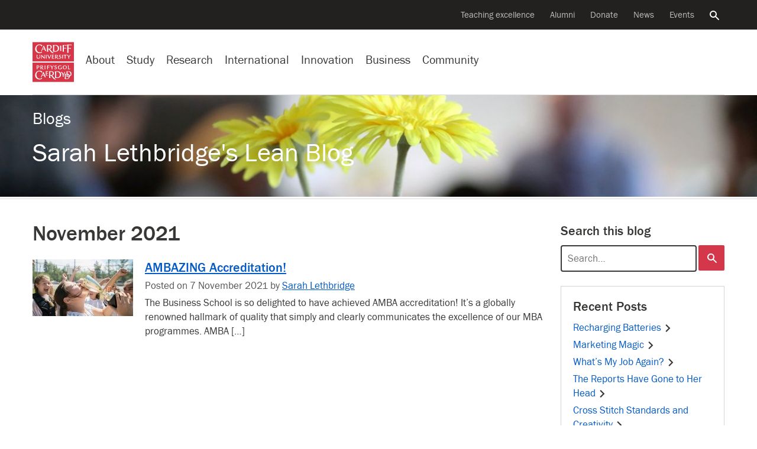

--- FILE ---
content_type: text/html; charset=UTF-8
request_url: https://blogs.cardiff.ac.uk/sarahlethbridgelean/2021/11/
body_size: 22908
content:
<!doctype html>
<!--[if lt IE 7]><html class="no-js ie ie6 lt-ie9 lt-ie8 lt-ie7" lang="en"><![endif]-->    
<!--[if IE 7]><html class="no-js ie ie7 lt-ie9 lt-ie8" lang="en"><![endif]-->    
<!--[if IE 8]><html class="no-js ie ie8 lt-ie9" lang="en"><![endif]-->    
<!--[if IE 9]><html class="no-js ie ie9" lang="en"><![endif]-->    
<!--[if (gte IE 9)|!(IE)]-->
<html class="no-js" style="--scrollbar-width:14px;" lang="en-GB">
<head>
	
	<title>November 2021 - Sarah Lethbridge&#039;s Lean Blog - Cardiff University</title>
	<meta name="description" content="Some thoughts about service improvement and lean" />
	<meta charset="UTF-8">
	<meta name="viewport" content="width=device-width, initial-scale=1">	
	<meta name="twitter:card" content="summary">        
	<meta name="twitter:site" content="@cardiffuni">
	<meta name="twitter:dnt" content="on">
	<meta http-equiv="X-UA-Compatible" content="IE=edge,chrome=1">
	<meta name="google-site-verification" content="sskUfK5GnhYhY5v4MReITJYvv-3-Z9qDch6Xa05Bsdk" />        
	<meta name="msvalidate.01" content="8202EF7B9D1B055900B9FD2A3EFA17FE" />
	
	<meta property="og:site_name" content="Cardiff University "/>
	<meta property="og:description" content="Some thoughts about service improvement and lean"/>
	<meta property="og:title" content="November 2021" />	
	<meta property="og:type" content="article" />
	<meta property="og:url"  content="https://blogs.cardiff.ac.uk/sarahlethbridgelean/2021/11/" />

	<link rel="profile" href="//gmpg.org/xfn/11">
	<link rel="dns-prefetch" href="https://d3q5dbq2rziek.cloudfront.net">  
    <link rel="dns-prefetch" href="//cardiff.imgix.net">  
    <link rel="preconnect" href="https://d3q5dbq2rziek.cloudfront.net">  
    <link rel="preconnect" href="//cardiff.imgix.net">  
    <link rel="dns-prefetch" href="//www.google-analytics.com">  
    <link rel="dns-prefetch" href="//www.googletagmanager.com">  
    <link href="//www.google-analytics.com" rel="preconnect" crossorigin>  
    <link href="//www.googletagmanager.com" rel="preconnect" crossorigin>	
	 
	<link rel="icon" href="https://d3q5dbq2rziek.cloudfront.net/2.15.0/ico/favicon.ico" type="image/x-icon">  
    <link rel="shortcut icon" href="https://d3q5dbq2rziek.cloudfront.net/2.15.0/ico/favicon.ico" type="image/x-icon">

	<script>var cfuiReady=[],$=function(o){function r(fn){cfuiReady.push(fn);}if(typeof o === 'function') r(o);return{ready: r}};</script>
<meta name='robots' content='max-image-preview:large' />
	<style>img:is([sizes="auto" i], [sizes^="auto," i]) { contain-intrinsic-size: 3000px 1500px }</style>
	<link rel='dns-prefetch' href='//d3q5dbq2rziek.cloudfront.net' />
<link rel='dns-prefetch' href='//stats.wp.com' />
<link rel="alternate" type="application/rss+xml" title="Sarah Lethbridge&#039;s Lean Blog &raquo; Feed" href="https://blogs.cardiff.ac.uk/sarahlethbridgelean/feed/" />
<link rel="alternate" type="application/rss+xml" title="Sarah Lethbridge&#039;s Lean Blog &raquo; Comments Feed" href="https://blogs.cardiff.ac.uk/sarahlethbridgelean/comments/feed/" />
<link rel='stylesheet' id='mediaelement-css' href='https://blogs.cardiff.ac.uk/sarahlethbridgelean/wp-includes/js/mediaelement/mediaelementplayer-legacy.min.css?ver=4.2.17' type='text/css' media='all' />
<link rel='stylesheet' id='wp-mediaelement-css' href='https://blogs.cardiff.ac.uk/sarahlethbridgelean/wp-includes/js/mediaelement/wp-mediaelement.min.css?ver=6.7.4' type='text/css' media='all' />
<style id='jetpack-sharing-buttons-style-inline-css' type='text/css'>
.jetpack-sharing-buttons__services-list{display:flex;flex-direction:row;flex-wrap:wrap;gap:0;list-style-type:none;margin:5px;padding:0}.jetpack-sharing-buttons__services-list.has-small-icon-size{font-size:12px}.jetpack-sharing-buttons__services-list.has-normal-icon-size{font-size:16px}.jetpack-sharing-buttons__services-list.has-large-icon-size{font-size:24px}.jetpack-sharing-buttons__services-list.has-huge-icon-size{font-size:36px}@media print{.jetpack-sharing-buttons__services-list{display:none!important}}.editor-styles-wrapper .wp-block-jetpack-sharing-buttons{gap:0;padding-inline-start:0}ul.jetpack-sharing-buttons__services-list.has-background{padding:1.25em 2.375em}
</style>
<link rel='stylesheet' id='cfui-css-css' href='https://d3q5dbq2rziek.cloudfront.net/2.15.0/css/main.min.css?ver=2.15.0' type='text/css' media='all' />
<link rel='stylesheet' id='cardiff-2020-css' href='https://blogs.cardiff.ac.uk/sarahlethbridgelean/wp-content/themes/wordpress-theme-cardiff-2020/style.css?ver=6.7.4' type='text/css' media='all' />
<link rel='stylesheet' id='cardiff-blogs-css' href='https://blogs.cardiff.ac.uk/sarahlethbridgelean/wp-content/themes/wordpress-theme-cardiff-2020/assets/css/blogs.css?ver=6.7.4' type='text/css' media='all' />
<script type="text/javascript" src="https://blogs.cardiff.ac.uk/sarahlethbridgelean/wp-includes/js/jquery/jquery.min.js?ver=3.7.1" id="jquery-core-js"></script>
<script type="text/javascript" src="https://blogs.cardiff.ac.uk/sarahlethbridgelean/wp-includes/js/jquery/jquery-migrate.min.js?ver=3.4.1" id="jquery-migrate-js"></script>
<link rel="https://api.w.org/" href="https://blogs.cardiff.ac.uk/sarahlethbridgelean/wp-json/" /><link rel="EditURI" type="application/rsd+xml" title="RSD" href="https://blogs.cardiff.ac.uk/sarahlethbridgelean/xmlrpc.php?rsd" />
<meta name="generator" content="WordPress 6.7.4" />

		<!-- GA Google Analytics @ https://m0n.co/ga -->
		<script async src="https://www.googletagmanager.com/gtag/js?id=G-TH66V9EHS5"></script>
		<script>
			window.dataLayer = window.dataLayer || [];
			function gtag(){dataLayer.push(arguments);}
			gtag('js', new Date());
			gtag('config', 'G-TH66V9EHS5');
		</script>

	<meta name = "robots" content="noindex" />	<style>img#wpstats{display:none}</style>
			<style type="text/css">
		#masthead{
			background-color: #000000;
			
							
				background-image: url(//blogs.cardiff.ac.uk/sarahlethbridgelean/wp-content/uploads/sites/554/2021/08/banner_lean_blog.jpg);							
			
							background-repeat: no-repeat;
										background-size: cover;
				background-position: center center;
						
		}			
		#masthead #titles a, #masthead .blog-title, #masthead .blog-title a {
			color: #ffffff;
		}	
	</style>
<link rel="icon" href="https://blogs.cardiff.ac.uk/sarahlethbridgelean/wp-content/uploads/sites/554/2018/03/cropped-pdca-32x32.png" sizes="32x32" />
<link rel="icon" href="https://blogs.cardiff.ac.uk/sarahlethbridgelean/wp-content/uploads/sites/554/2018/03/cropped-pdca-192x192.png" sizes="192x192" />
<link rel="apple-touch-icon" href="https://blogs.cardiff.ac.uk/sarahlethbridgelean/wp-content/uploads/sites/554/2018/03/cropped-pdca-180x180.png" />
<meta name="msapplication-TileImage" content="https://blogs.cardiff.ac.uk/sarahlethbridgelean/wp-content/uploads/sites/554/2018/03/cropped-pdca-270x270.png" />
		<style type="text/css" id="wp-custom-css">
			.home #page-title{display:none;}		</style>
		</head>
<body class="archive date blog" data-selectednav="">	
	<div role="navigation" aria-label="Skip to content">
		<a class="skip-content" href="#page-content">Skip to main content</a>
			</div>
	

    



<!--noindex--><nav aria-label="Secondary navigation"class=nav-secondary><div class=navbar><ul class=nav><li class=nav-item><a class="nav-link ga-event"href=https://www.cardiff.ac.uk/teaching-excellence aria-label="Supporting teaching innovation"data-action=click data-category=nav-global data-label="Teaching excellence">Teaching excellence</a><li class=nav-item><a class="nav-link ga-event"href=https://www.cardiff.ac.uk/alumni aria-label="Alumni of the University"data-action=click data-category=nav-global data-label=Alumni>Alumni</a><li class=nav-item><a class="nav-link ga-event"href=https://www.cardiff.ac.uk/donate aria-label="Donate to the University"data-action=click data-category=nav-global data-label=Donate>Donate</a><li class=nav-item><a class="nav-link ga-event"href=https://www.cardiff.ac.uk/news aria-label="All news"data-action=click data-category=nav-global data-label=News>News</a><li class=nav-item><a class="nav-link ga-event"href=https://www.cardiff.ac.uk/community/events aria-label="All events"data-action=click data-category=nav-global data-label=Events>Events</a><li class=nav-item><a class=nav-link href=https://www.cardiff.ac.uk/search aria-controls=search-global aria-expanded=false data-target=#search-global data-toggle=collapse><span class=sr-only>Search the website</span><svg class=icon focusable=false viewBox="0 0 32 32"xmlns=http://www.w3.org/2000/svg><title>Search</title><path d=M31.72,28.94l-9.62-9.66c-0.06,0-.09,0-0.09-0.06l-0.09-.06a1.54,1.54,0,0,0-.22-0.09,11.92,11.92,0,0,0,1.72-3.31A12.25,12.25,0,0,0,24,12,12,12,0,0,0,12,0,11.95,11.95,0,0,0,0,12a11.82,11.82,0,0,0,3.5,8.47A11.9,11.9,0,0,0,12,24a11.56,11.56,0,0,0,3.78-.62,11.85,11.85,0,0,0,3.31-1.69,0.12,0.12,0,0,0,0,.09l0.06,0.09a0.16,0.16,0,0,0,.06.09,0.11,0.11,0,0,1,0,.09L29,31.72a1.14,1.14,0,0,0,.72.28,1,1,0,0,0,.66-0.28l1.41-1.37A1.47,1.47,0,0,0,32,29.66a1.14,1.14,0,0,0-.31-0.72h0ZM12,4a8,8,0,0,1,8,8,7.88,7.88,0,0,1-2.31,5.66A8,8,0,0,1,12,20a7.85,7.85,0,0,1-5.66-2.34,7.92,7.92,0,0,1,0-11.31A7.85,7.85,0,0,1,12,4Z transform="translate(-0.03 0)"/></svg></a></ul></div></nav><!--endnoindex-->

<!--noindex--><div class="collapse search-global"aria-label="Global search"id=search-global role=search><div class=container><div class=row><div class="col-lg-8 col-md-12 offset-lg-2"><div class=search-form><form action=/search class=mb-0><input type=hidden name=collection value=website-meta> <input type=hidden name=form value=globalsearch><div class=d-flex><div class=search-form-container><label class=search-form-label for=query><span class=sr-only>Search the website</span><svg class=icon focusable=false viewBox="0 0 32 32"xmlns=http://www.w3.org/2000/svg><title>Search</title><path d=M31.72,28.94l-9.62-9.66c-0.06,0-.09,0-0.09-0.06l-0.09-.06a1.54,1.54,0,0,0-.22-0.09,11.92,11.92,0,0,0,1.72-3.31A12.25,12.25,0,0,0,24,12,12,12,0,0,0,12,0,11.95,11.95,0,0,0,0,12a11.82,11.82,0,0,0,3.5,8.47A11.9,11.9,0,0,0,12,24a11.56,11.56,0,0,0,3.78-.62,11.85,11.85,0,0,0,3.31-1.69,0.12,0.12,0,0,0,0,.09l0.06,0.09a0.16,0.16,0,0,0,.06.09,0.11,0.11,0,0,1,0,.09L29,31.72a1.14,1.14,0,0,0,.72.28,1,1,0,0,0,.66-0.28l1.41-1.37A1.47,1.47,0,0,0,32,29.66a1.14,1.14,0,0,0-.31-0.72h0ZM12,4a8,8,0,0,1,8,8,7.88,7.88,0,0,1-2.31,5.66A8,8,0,0,1,12,20a7.85,7.85,0,0,1-5.66-2.34,7.92,7.92,0,0,1,0-11.31A7.85,7.85,0,0,1,12,4Z transform="translate(-0.03 0)"/></svg></label> <input type=search name=query autofocus class=search-form-query id=query placeholder="Search the website"> <a aria-label="Clear search query"class=search-form-clear href=#><span aria-hidden=true><svg class=icon focusable=false viewBox="0 0 28 28"xmlns=http://www.w3.org/2000/svg><title>Close</title><path d=M29.75,24.5l0.06,0.06a0.69,0.69,0,0,1,.13.16,0.12,0.12,0,0,0,0,.09,0.69,0.69,0,0,1,0,.25v0.22a1,1,0,0,1-.25.47l-4,4a0.56,0.56,0,0,1-.22.16,0.84,0.84,0,0,1-.47.09,0.69,0.69,0,0,1-.25,0l-0.06-.06a0.36,0.36,0,0,1-.19-0.09L16,21.25,7.44,29.81a0.27,0.27,0,0,1-.16.09L7.19,30a0.69,0.69,0,0,1-.25,0,0.47,0.47,0,0,1-.22,0,0.73,0.73,0,0,1-.47-0.22l-4-4a0.56,0.56,0,0,1-.16-0.22A0.84,0.84,0,0,1,2,25.06a0.69,0.69,0,0,1,0-.25l0.06-.09a0.26,0.26,0,0,1,.09-0.16L10.75,16,2.19,7.44s0-.06-0.06-0.09a0.55,0.55,0,0,1-.06-0.16A0.74,0.74,0,0,1,2,6.94a0.69,0.69,0,0,1,0-.25,0.73,0.73,0,0,1,.22-0.44l4-4a0.56,0.56,0,0,1,.22-0.16A0.84,0.84,0,0,1,6.93,2a0.72,0.72,0,0,1,.25.06H7.28a0.66,0.66,0,0,1,.16.13L16,10.75l8.56-8.56a1,1,0,0,1,.19-0.12,0.06,0.06,0,0,0,.06,0,0.69,0.69,0,0,1,.25,0h0.25a1,1,0,0,1,.44.25l4,4a0.56,0.56,0,0,1,.16.22,0.84,0.84,0,0,1,.09.47,0.69,0.69,0,0,1,0,.25,0.06,0.06,0,0,0,0,.06l-0.12.19L21.25,16Z transform="translate(-2 -2)"/></svg></span></a></div><input type=submit value=Search class="btn btn-success d-lg-block d-none"></div></form></div></div></div></div></div><!--endnoindex-->

<!--noindex--><nav aria-label="Site navigation"class=nav-global><div class=navbar><div class="d-lg-none nav-global-menu"><a href=# class="d-lg-none d-flex nav-global-btn"id=openNavigation><svg viewBox="0 0 28 20"xmlns=http://www.w3.org/2000/svg class=icon><title>Menu</title><path d="M 28 0 H 0 V 4 H 28 V 4 Z"class=bar></path><path d="M 28 12 H 0 V 8 H 28 v 4 Z"class=bar></path><path d="M 28 20 H 0 V 16 H 28 v 4 Z"class=bar></path></svg> <span class=d-xs-none id=openNavigationText>Menu</span></a></div><div class=nav-global-logo><a href=https://www.cardiff.ac.uk><svg viewBox="0 0 100 96.19"xmlns=http://www.w3.org/2000/svg data-name="Layer 1"><title>Cardiff University logo</title><rect height=46.92 style=fill:#d73648 width=100 y=49.27 /><path d=M91.19,65.1c-0.54.33-2.63,0.35-3.89,0.35,0-1.52,0-3.19,0-4.76,0-.85,0-1.75.07-2.64,0-.45-0.12-0.68-0.92-0.68H85.49c0.07,1.15.12,2.26,0.12,3.35v2.46c0,0.87,0,1.74-.07,2.63,0,0.35,0,.68.85,0.68h4.2a0.72,0.72,0,0,0,.61-0.66S91.19,65.6,91.19,65.1ZM69.52,62l-1,0a9.65,9.65,0,0,1,.12,2c0,0.45,0,.9,0,1.34a5.46,5.46,0,0,1-1.94.31A3.36,3.36,0,0,1,63.18,62c0-2.09,1.2-3.73,3.4-3.73a5,5,0,0,1,3,1.27l0.28-.8a0.61,0.61,0,0,0-.31-0.8,6.79,6.79,0,0,0-3-.61c-3,0-5.28,1.43-5.28,4.67s2.28,4.65,5.21,4.65A15,15,0,0,0,70.27,66v-1.2c0-.73,0-1.38,0-2.13A0.67,0.67,0,0,0,69.52,62Zm8.92,11.15h-1.5a1.72,1.72,0,0,1-.12.75c-0.31.63-.68,1.29-1,1.92s-1.13,1.92-1.5,2.51c-0.91-1.48-1.69-3-2.51-4.53a1.19,1.19,0,0,0-1.17-.64H68.77c1.57,2.25,2.79,4.29,4.1,6.52,0,1.29,0,3-.09,4.32a0.61,0.61,0,0,0,.75.63h1.67C75,83,75,81.11,75,79.54c1.08-1.95,2.32-3.75,3.66-5.72a0.55,0.55,0,0,0,.12-0.4A0.32,0.32,0,0,0,78.43,73.11ZM54.51,59.47A1.37,1.37,0,0,1,56,58.18a2.38,2.38,0,0,1,2,1.13,2.58,2.58,0,0,0,.49-1.13c0-.77-1.76-1-2.35-1-1.57,0-3.12.87-3.12,2.58,0,3,4.27,2.2,4.27,4.2a1.5,1.5,0,0,1-1.64,1.55A3.26,3.26,0,0,1,53,64.21a5.8,5.8,0,0,0-.24,1.1,0.82,0.82,0,0,0,.49.82,4.21,4.21,0,0,0,1.92.44c1.81,0,3.54-1,3.54-3C58.76,60.71,54.51,61.58,54.51,59.47Zm-3.68-2.13-1.22,0a7.4,7.4,0,0,1-1,2.09c-0.52.82-1,1.64-1.27,2-0.73-1.17-1.43-2.37-2.13-3.54a1,1,0,0,0-1-.51H42.71c1.27,1.74,2.44,3.52,3.57,5.35v1c0,0.84-.07,1.76-0.07,2.25a0.51,0.51,0,0,0,.61.47h1.24a36.84,36.84,0,0,1-.14-3.94,36.61,36.61,0,0,1,2.16-3.26c0.31-.47.66-0.92,1-1.36a0.69,0.69,0,0,0,.12-0.31A0.28,0.28,0,0,0,50.83,57.34Zm-10.42.05H35.24c0,0.49.07,0.94,0.12,1.43,0,0.87,0,2.7,0,3.36,0,1.57-.07,2.41-0.07,3.63a0.6,0.6,0,0,0,.7.66h1.13C37.1,65.42,37,64.39,37,63.33v-1.2a20.2,20.2,0,0,1,3.61.24c0-.42.12-1.22-0.52-1.22s-1.85.14-3.1,0.14v-1.9c0-.35,0-0.7,0-1.06a14.29,14.29,0,0,1,3.87.33C40.95,58.19,41.09,57.4,40.41,57.4Zm-9.55,4.08c0-1.81.09-2.23,0.09-3.35a0.65,0.65,0,0,0-.75-0.77H29.12a38.65,38.65,0,0,1,.14,4.22c0,2.25-.09,2.75-0.09,4.13a0.66,0.66,0,0,0,.7.75H31C30.91,65.42,30.86,63.9,30.86,61.48ZM38,80.34a8.24,8.24,0,0,1-3.54.47c-0.35,0-.4-0.21-0.42-0.63V76.9a12.43,12.43,0,0,1,3.45.33l0-.73c0-.49-0.26-0.68-0.94-0.68s-1.62.12-2.58,0.12c0-.56,0-1.29,0-1.85s0-1.17,0-1.64c2.74,0,3.43.23,3.82,0.4V72.32A0.9,0.9,0,0,0,37,71.4H31.81a3.33,3.33,0,0,1,.26,1.53c0,1.38,0,3.36,0,5q0,1.48-.07,3c0,0.52.09,0.82,0.63,0.82h4.46A0.74,0.74,0,0,0,38,81.09V80.34ZM22.36,71.29A12.63,12.63,0,0,0,16.82,70C10.53,70,6.36,75.07,6.36,81.26c0,6,4.57,9.9,10.42,9.9A11,11,0,0,0,22.9,89.4l-0.24-2a7.45,7.45,0,0,1-4.69,2c-5.18,0-8.63-4.29-8.63-9.29,0-4.27,2.44-8.49,7.13-8.49a6.59,6.59,0,0,1,4.34,1.52,4.23,4.23,0,0,1,1.36,2.21,6.34,6.34,0,0,0,1.2-2.7A1.65,1.65,0,0,0,22.36,71.29Zm55.56-14c-3,0-5,1.6-5,4.67,0,2.89,2.25,4.64,5,4.64S83,64.87,83,62,80.73,57.29,77.91,57.29Zm0,8.37c-2.11,0-3.17-1.78-3.17-3.71s1.06-3.73,3.17-3.73S81.1,60,81.1,62C81.1,64.12,80.33,65.67,77.91,65.67Zm9,5.76c-1.67,0-3.4,0-5.09,0a2.48,2.48,0,0,1,.37,1.19c0.12,1.55.19,3.05,0.19,4.62-1.6,0-3.29,0-4.88,0a2.75,2.75,0,0,1,.38,1.2c0.14,1.67.19,3.24,0.19,4.9,0,2.13,0,4.29-.14,6.43a0.58,0.58,0,0,0,.64.56h3.8c4.1,0,7.15-2.21,7.36-6.33a6.2,6.2,0,0,0,4.32-6.29C94.09,73.21,91.18,71.43,87,71.43Zm2.79,11.19c-0.33-3.19-2.32-4.76-5.21-5.21,0-1.76.07-3.29,0.14-4.9a9,9,0,0,1,1.38-.12c3.38,0,5.72,2,5.72,5.49A5.52,5.52,0,0,1,89.75,82.62Zm-2.84.8h-1.6a0.56,0.56,0,0,1-.63-0.54c-0.09-1.41-.17-2.81-0.17-4.08a5,5,0,0,1,3,4.6Zm-4.29,5.84H81a0.57,0.57,0,0,1-.66-0.52c-0.09-1.55-.14-3-0.14-4.53,0-1.94,0-4,.16-5.86a9,9,0,0,1,1.38-.1,6.25,6.25,0,0,1,.68,0q0,2.85-.14,5.7a0.57,0.57,0,0,0,.63.54h3.8c0.24,0,.49,0,0.73,0C87.22,87.24,85.72,89.26,82.62,89.26ZM60,71.48c-2.09,0-4.36,0-6.17,0,0.35,0.49.49,1.43,0.59,3.33,0.07,1.38.12,2.79,0.12,4.2q0,2.57-.07,5.14c0,0.94-.12,1.85-0.12,2.79a0.7,0.7,0,0,0,.78.68h4.69c5.21,0,9.1-2.89,9.1-8.35S65.23,71.48,60,71.48Zm0,14.8h-2a0.69,0.69,0,0,1-.8-0.63c-0.07-.47-0.1-1.15-0.12-1.64,0-1.06-.07-2.63-0.07-3.94,0-2.42.12-4.83,0.21-7.22A10.6,10.6,0,0,1,59,72.69c4.18,0,7.06,2.37,7.06,6.76C66.1,83.32,64.22,86.28,60.07,86.28Zm-12.6-4.95A5.58,5.58,0,0,0,51.66,76c0-3.38-3-4.62-6-4.62-1.9,0-3.82,0-5.75.07a4.81,4.81,0,0,1,.33,1.85c0,2.32,0,4.43,0,6.05,0,4.48-.21,7.06-0.21,7.91,0,0.35.14,0.4,0.44,0.4l3,0a1.84,1.84,0,0,1-.31-0.89,36.72,36.72,0,0,1-.31-4.9c0.63,0,1.36,0,2,0,0.83,1.31,1.86,2.84,3,4.39,1.77,2.32,4.17,5,7,5A20.52,20.52,0,0,0,57,91C53.71,89.86,49.44,84.29,47.47,81.33Zm-2.93-.66-1.64,0V77.86c0-1.69,0-3.61.14-5.25,0.49,0,1.06-.1,1.6-0.1,2.39,0,4.31,1.27,4.31,3.85A4.19,4.19,0,0,1,44.53,80.67ZM23.24,62.58a2.83,2.83,0,0,0,2.27-2.67c0-1.95-1.71-2.51-3.33-2.51l-2.2,0-1.08,0a1.34,1.34,0,0,1,.21.61c0.07,1,0,2.56,0,3.82,0,0.89,0,1.81,0,2.7,0,0.45,0,.87,0,1.31a0.55,0.55,0,0,0,.66.59c0.4,0,.8,0,1.2,0a26.17,26.17,0,0,1-.17-3.54h1C22.42,64,23.1,65,23.92,66.13a2.91,2.91,0,0,0,2.63,1.31H27A28.85,28.85,0,0,1,23.24,62.58Zm-2-.49H20.73V61.18c0-.68,0-2.3,0-3l0.8,0a2.09,2.09,0,0,1,2.32,2C23.9,61.67,22.53,62.12,21.25,62.09Zm-8-4.66-3.31,0a4.89,4.89,0,0,1,.21,1.64c0,1.31,0,2.65,0,3.94,0,0.92,0,1.81,0,2.72a0.64,0.64,0,0,0,.66.75h1.13c-0.1-1.1-.12-2.37-0.12-3.54,0.28,0,.56,0,0.84,0,1.85,0,3.87-.89,3.87-3C16.47,58,14.85,57.46,13.23,57.43Zm-0.75,4.76c-0.23,0-.54,0-0.73,0V58.25l0.91,0c1.2,0,2.11.47,2.11,1.81A2.08,2.08,0,0,1,12.48,62.19ZM31.79,85L26.91,73.87a0.81,0.81,0,0,0-.8-0.7H25.81l-5.63,12a1.11,1.11,0,0,0-.14.56,0.38,0.38,0,0,0,.47.28h1.24a1,1,0,0,1,0-.28,2.06,2.06,0,0,1,.14-0.7l1.2-2.91H27.9l1.31,3.26A0.79,0.79,0,0,0,30,86h2.39A2.82,2.82,0,0,1,31.79,85Zm-8.23-4,2-4.74L27.47,81H23.56Z transform="translate(0 -1)"style=fill:#fff /><rect height=46.92 style=fill:#d73648 width=100 /><path d=M93.32,6.84H83.66A68.64,68.64,0,0,1,84,16.18c0,3.21-.26,8.66-0.26,9.62a0.86,0.86,0,0,0,1,.94H87.2a4.34,4.34,0,0,1-.26-1.36c-0.21-2.89-.28-5.82-0.28-8.7l1.48-.09a13,13,0,0,1,4.57.54,2.86,2.86,0,0,0,.28-1,1.1,1.1,0,0,0-1.34-.89h-5c0-2.35.1-4.69,0.19-7h1.55c1.39,0,5,0,6.1.68a3.35,3.35,0,0,0,.09-1.08A1.1,1.1,0,0,0,93.32,6.84ZM81,7.87H72.61c0.47,0.82.44,6.64,0.44,7.84,0,2.51-.23,6.1-0.23,7.53a0.79,0.79,0,0,0,.75.92h2.49a11.92,11.92,0,0,1-.4-3.24c0-1.31,0-2.93,0-4.76,0.35,0,1-.07,1.46-0.07a9.55,9.55,0,0,1,3.82.54c0-.35.09-0.7,0.09-1.06a0.83,0.83,0,0,0-1-.77H75.63c0-1.85.09-3.68,0.16-5.54l1.62,0a13.6,13.6,0,0,1,5.07.68V9.85C82.48,8.79,82.18,7.87,81,7.87Zm-11.77,8.4c0-1.34,0-2.68.07-4,0-.7.09-1.43,0.09-2.14a0.6,0.6,0,0,0-.66-0.54H66.44a38.82,38.82,0,0,1,.31,6.22c0,1.29,0,2.6-.07,3.92,0,0.59,0,1.22,0,1.81a0.72,0.72,0,0,0,.73.77c0.73,0,1.43,0,2.16,0A38.64,38.64,0,0,1,69.19,16.27ZM91.44,31.71l-1.2,0a7.93,7.93,0,0,1-1,2.09c-0.49.82-1,1.64-1.24,1.95-0.75-1.15-1.43-2.35-2.16-3.52a1,1,0,0,0-1-.52h-1.5c1.29,1.73,2.46,3.52,3.59,5.35v1c0,0.87-.1,1.74-0.1,2.23a0.53,0.53,0,0,0,.64.47h1.22c-0.12-1.29-.14-2.58-0.14-3.89,0.66-1.13,1.41-2.21,2.16-3.26,0.33-.47.66-0.92,1-1.36A0.5,0.5,0,0,0,91.77,32,0.28,0.28,0,0,0,91.44,31.71Zm-8.86,0H75.94a0.89,0.89,0,0,0-1,.82V33a20.13,20.13,0,0,1,3-.16C78,34,78,35,78,36.1c0,1.85-.09,2.72-0.09,4.08a0.59,0.59,0,0,0,.73.61h1.13a42.61,42.61,0,0,1-.14-4.62c0-1.08,0-2.49,0-3.28,0.89,0,1.76.12,2.39,0.12a0.68,0.68,0,0,0,.56-0.82V31.73h0Zm-9.13,4.08c0-1.81.09-2.23,0.09-3.35a0.65,0.65,0,0,0-.75-0.77H71.72a39.29,39.29,0,0,1,.14,4.22c0,2.25-.09,2.77-0.09,4.13a0.66,0.66,0,0,0,.7.75h1.13C73.5,39.75,73.45,38.23,73.45,35.81Zm-8.24-2a1.35,1.35,0,0,1,1.5-1.27,2.36,2.36,0,0,1,2,1.1,2.6,2.6,0,0,0,.49-1.13c0-.77-1.76-0.94-2.32-0.94-1.59,0-3.14.85-3.14,2.56,0,3,4.27,2.21,4.27,4.2a1.52,1.52,0,0,1-1.64,1.57,3.29,3.29,0,0,1-2.6-1.36,5.81,5.81,0,0,0-.23,1.1,0.82,0.82,0,0,0,.49.82,4.24,4.24,0,0,0,1.93.47c1.81,0,3.54-1,3.54-3C69.45,35,65.21,35.91,65.21,33.8ZM52.13,39.43a7.21,7.21,0,0,1-2.74.38H48.75c-0.35,0-.35-0.19-0.35-0.49s0-1.9,0-2.13v-0.7a14,14,0,0,1,3.31.28c0-.23,0-0.49,0-0.73a0.55,0.55,0,0,0-.68-0.54c-0.87,0-1.81.09-2.68,0.09V34c0-.44,0-0.92.07-1.38a13.2,13.2,0,0,1,3.61.33c0-.54,0-1.24-0.78-1.24H46.5a1.34,1.34,0,0,1,.19.52c0.07,1.1.07,2.21,0.07,3.31,0,1.53-.07,3-0.07,4.58a0.5,0.5,0,0,0,.54.61h4.2a0.62,0.62,0,0,0,.7-0.63V39.43h0Zm-7.49-7.74H43.37a2.86,2.86,0,0,1-.31,1.45c-0.71,1.74-1.65,3.91-2.37,5.38-0.47-1-1.19-2.75-1.78-4.15-0.31-.71-0.54-1.32-0.84-2a1.07,1.07,0,0,0-1.15-.66l-1.17,0c1.41,3,2.81,6,4.06,9.13H41c1.2-2.91,2.56-5.72,3.89-8.59a0.34,0.34,0,0,0,0-.16A0.32,0.32,0,0,0,44.64,31.68ZM22.4,7.73a12.46,12.46,0,0,0-5.51-1.29C10.6,6.44,6.43,11.51,6.43,17.7c0,6,4.57,9.9,10.42,9.9A11,11,0,0,0,23,25.84l-0.24-2a7.34,7.34,0,0,1-4.72,2c-5.16,0-8.61-4.29-8.61-9.29,0-4.27,2.44-8.47,7.13-8.47a6.59,6.59,0,0,1,4.34,1.52,4.2,4.2,0,0,1,1.36,2.21,6.55,6.55,0,0,0,1.2-2.72A1.64,1.64,0,0,0,22.4,7.73ZM33.83,35.81c0-1.81.09-2.23,0.09-3.35a0.64,0.64,0,0,0-.73-0.77h-1.1a38.65,38.65,0,0,1,.14,4.22c0,2.25-.1,2.77-0.1,4.13a0.66,0.66,0,0,0,.73.75H34C33.88,39.75,33.83,38.23,33.83,35.81ZM28.9,31.73H28c0.07,1.52.09,3,.09,4.57v1.57c-2.2-2-4.25-4.13-6.4-6.24H21c0,0.42,0,.87,0,1.31,0,1.76,0,4.15-.07,5.28s-0.16,1.5-.16,2.16a0.37,0.37,0,0,0,.47.4l1,0a19.93,19.93,0,0,1-.16-2.91c0-1.12,0-2.18,0-3.31,2.18,2.13,4.34,4.13,6.41,6.38H29.2c0-1.53-.07-3-0.07-4.55,0-.85.07-1.62,0.09-2.39s0.12-1.38.12-1.78A0.41,0.41,0,0,0,28.9,31.73Zm-11.23,0H16.82A15.4,15.4,0,0,1,17,34.22c0,0.54,0,1.52,0,2.3,0,1.85-.56,3.31-2.72,3.31-2.49,0-2.74-1.5-2.74-3.61,0-1.36.14-3,.14-4.1a0.41,0.41,0,0,0-.49-0.42H9.83c0.07,1,.09,1.67.09,3.24,0,0.66,0,1.55,0,2.23,0,2.7,1.52,3.78,4.1,3.78s4-1.31,4.11-3.82,0.21-4.13.21-4.93A0.5,0.5,0,0,0,17.67,31.68ZM55.25,7.94L49.08,8c0.33,0.52.47,1.46,0.56,3.35,0.09,1.39.12,2.79,0.12,4.2,0,1.71,0,3.4-.07,5.11,0,0.94-.1,1.88-0.1,2.81a0.72,0.72,0,0,0,.77.68H55c5.23,0,9.13-2.89,9.13-8.35S60.46,7.94,55.25,7.94Zm0,14.8h-2a0.67,0.67,0,0,1-.8-0.66,12.12,12.12,0,0,1-.12-1.62c0-1.06-.07-2.63-0.07-3.94,0-2.42.09-4.83,0.19-7.25a11.24,11.24,0,0,1,1.76-.12c4.18,0,7,2.37,7,6.76C61.3,19.77,59.45,22.75,55.29,22.75Zm3.61,14.15a2.78,2.78,0,0,0,2.28-2.65c0-1.95-1.69-2.51-3.33-2.51l-2.2,0c-0.35,0-.7,0-1.08,0a1.11,1.11,0,0,1,.21.61c0.07,1,0,2.53,0,3.8,0,0.92,0,1.83,0,2.72,0,0.42,0,.87,0,1.29a0.54,0.54,0,0,0,.66.59l1.2,0a26.39,26.39,0,0,1-.16-3.54h1c0.7,1.13,1.38,2.18,2.2,3.28a2.91,2.91,0,0,0,2.63,1.31h0.49A31,31,0,0,1,58.91,36.89Zm-2-.47H56.4V35.51c0-.68,0-2.32.07-3l0.78,0a2.09,2.09,0,0,1,2.32,2C59.56,36,58.2,36.42,56.91,36.42Zm-24.16-15L27.87,10.29a0.82,0.82,0,0,0-.8-0.7l-0.31,0L21.14,21.55a1.18,1.18,0,0,0-.14.59c0,0.21.26,0.26,0.47,0.26h1.24a1.07,1.07,0,0,1,0-.28,2.08,2.08,0,0,1,.14-0.7L24,18.5h4.81l1.34,3.28a0.77,0.77,0,0,0,.82.59h2.39A2.75,2.75,0,0,1,32.75,21.46Zm-8.26-4,2.07-4.74,1.88,4.74H24.49Zm17.75,0.36a5.59,5.59,0,0,0,4.2-5.35c0-3.38-3-4.62-6-4.62-1.9,0-3.82,0-5.75.07a4.83,4.83,0,0,1,.33,1.85c0,2.32,0,4.43,0,6.05,0,4.48-.21,7.06-0.21,7.91,0,0.35.14,0.4,0.45,0.4l3,0A1.85,1.85,0,0,1,38,23.22a36.7,36.7,0,0,1-.31-4.9c0.63,0,1.36,0,2,0,0.83,1.31,1.86,2.84,3,4.39,1.77,2.32,4.17,5,7,5a20.5,20.5,0,0,0,2.08-.14C48.48,26.36,44.21,20.78,42.24,17.83Zm-2.93-.66-1.64,0V14.35c0-1.69,0-3.61.14-5.25C38.3,9.05,38.86,9,39.4,9c2.39,0,4.32,1.27,4.32,3.85A4.19,4.19,0,0,1,39.31,17.17Z transform="translate(0 -1)"style=fill:#fff /><rect height=2.35 style=fill:#fff width=100 y=46.92 /></svg></a></div><ul class="nav d-lg-flex d-none nav-global-links"><li class=nav-item><a href=https://www.cardiff.ac.uk/about class="nav-link ga-event with-dropdown "aria-label="About the University"data-action=click data-category=nav-global data-label=About>About</a><nav aria-label=About class=nav-global-links-dropdown><div class=row><div class="col-lg-2 col-md-3"><ul class=nav><li class=nav-item><a href=https://www.cardiff.ac.uk/about/our-profile class="nav-link ga-event nav-title"aria-label="Our profile"data-action=About data-category=menu-desktop data-label="Our profile">Our profile</a><li class=nav-item><a href=https://www.cardiff.ac.uk/about/our-profile/strategy class="nav-link ga-event"aria-label="Our strategy"data-action=About data-category=menu-desktop data-label="Our strategy">Our strategy</a><li class=nav-item><a href=https://www.cardiff.ac.uk/about/our-profile/who-we-are class="nav-link ga-event"aria-label="Who we are"data-action=About data-category=menu-desktop data-label="Who we are">Who we are</a><li class=nav-item><a href=https://www.cardiff.ac.uk/about/our-profile/our-economic-and-social-impact class="nav-link ga-event"aria-label="Our social, economic and cultural impact"data-action=About data-category=menu-desktop data-label="Our social, economic and cultural impact">Our social, economic and cultural impact</a><li class=nav-item><a href=https://www.cardiff.ac.uk/about/our-profile/annual-review class="nav-link ga-event"aria-label="Annual Review"data-action=About data-category=menu-desktop data-label="Annual Review">Annual Review</a><li class=nav-item><a href=https://www.cardiff.ac.uk/about/our-profile/history class="nav-link ga-event"aria-label="History of the University"data-action=About data-category=menu-desktop data-label="History of the University">History</a></ul></div><div class="col-lg-2 col-md-3"><ul class=nav><li class=nav-item><a href=https://www.cardiff.ac.uk/about/facts-and-figures class="nav-link ga-event nav-title"aria-label="Facts and figures"data-action=About data-category=menu-desktop data-label="Facts and figures">Facts and figures</a><li class=nav-item><a href=https://www.cardiff.ac.uk/about/facts-and-figures/rankings class="nav-link ga-event"aria-label="How we rank"data-action=About data-category=menu-desktop data-label="How we rank">Rankings</a><li class=nav-item><a href=https://www.cardiff.ac.uk/about/facts-and-figures/quality-marks class="nav-link ga-event"aria-label="Our quality standards"data-action=About data-category=menu-desktop data-label="Our quality standards">Quality marks</a><li class=nav-item><a href=https://www.cardiff.ac.uk/about/facts-and-figures/national-student-survey class="nav-link ga-event"aria-label="National Student Survey"data-action=About data-category=menu-desktop data-label="National Student Survey">National Student Survey</a></ul></div><div class="col-lg-2 col-md-3"><ul class=nav><li class=nav-item><a href=https://www.cardiff.ac.uk/about/organisation class="nav-link ga-event nav-title"aria-label="Organisational structure"data-action=About data-category=menu-desktop data-label="Organisational structure">Organisation</a><li class=nav-item><a href=https://www.cardiff.ac.uk/about/organisation/university-executive-board class="nav-link ga-event"aria-label="University Executive Board"data-action=About data-category=menu-desktop data-label="University Executive Board">University Executive Board</a><li class=nav-item><a href=https://www.cardiff.ac.uk/about/organisation/governance class="nav-link ga-event"aria-label=Governance data-action=About data-category=menu-desktop data-label=Governance>Governance</a><li class=nav-item><a href=https://www.cardiff.ac.uk/about/organisation/college-structure class="nav-link ga-event"aria-label="College and schools"data-action=About data-category=menu-desktop data-label="College and schools">College and schools</a><li class=nav-item><a href=https://www.cardiff.ac.uk/about/organisation/professional-services class="nav-link ga-event"aria-label="Professional Services"data-action=About data-category=menu-desktop data-label="Professional Services">Professional Services</a><li class=nav-item><a href=https://www.cardiff.ac.uk/about/organisation/honorary-officers class="nav-link ga-event"aria-label="Honorary Officers"data-action=About data-category=menu-desktop data-label="Honorary Officers">Honorary Officers</a></ul></div><div class="col-lg-2 col-md-3"><ul class=nav><li class=nav-item><a href=https://www.cardiff.ac.uk/about/honours-and-awards class="nav-link nav-title"aria-label="About the University">Honours and awards</a><li class=nav-item><a href=https://www.cardiff.ac.uk/about/honorary-fellows class="nav-link nav-title"aria-label="About the University">Honorary Fellows</a></ul></div><div class="d-none col-lg-4 d-lg-block ml-auto"><div class=nav-global-links-dropdown-highlight><p class=nav-global-links-dropdown-highlight-bold><span class="text-sm -mb-5">A leading</span><span class=text-md>university</span><p class=text-lg>in the heart of a<br>thriving capital city</div></div></div></nav><li class=nav-item><a href=https://www.cardiff.ac.uk/study class="nav-link ga-event with-dropdown "aria-label="Study at Cardiff University"data-action=click data-category=nav-global data-label=Study>Study</a><nav aria-label=Study class=nav-global-links-dropdown><div class=row><div class="col-lg-2 col-md-3"><ul class=nav><li class=nav-item><a href=https://www.cardiff.ac.uk/study/undergraduate class="nav-link ga-event nav-title"aria-label=Undergraduate data-action=Study data-category=menu-desktop data-label=Undergraduate>Undergraduate</a><li class=nav-item><a href=https://www.cardiff.ac.uk/study/undergraduate/subjects class="nav-link ga-event"aria-label="Explore undergraduate subjects"data-action=Study data-category=menu-desktop data-label="Explore undergraduate subjects">Explore subjects</a><li class=nav-item><a href=https://www.cardiff.ac.uk/study/undergraduate/courses class="nav-link ga-event"aria-label="Undergraduate courses"data-action=Study data-category=menu-desktop data-label="Undergraduate courses">Courses</a><li class=nav-item><a href=https://www.cardiff.ac.uk/study/undergraduate/why-study-with-us-as-an-undergraduate class="nav-link ga-event"aria-label="Why study with us as an undergraduate?"data-action=Study data-category=menu-desktop data-label="Why study with us as an undergraduate?">Why study with us?</a><li class=nav-item><a href=https://www.cardiff.ac.uk/study/undergraduate/open-days-visits class="nav-link ga-event"aria-label="Open Days and visits for undergraduate study"data-action=Study data-category=menu-desktop data-label="Open Days and visits for undergraduate study">Open Days and visits</a><li class=nav-item><a href=https://www.cardiff.ac.uk/study/undergraduate/applying class="nav-link ga-event"aria-label="Applying for undergraduate study"data-action=Study data-category=menu-desktop data-label="Applying for undergraduate study">Applying</a><li class=nav-item><a href=https://www.cardiff.ac.uk/study/undergraduate/funding class="nav-link ga-event"aria-label="Undergraduate funding"data-action=Study data-category=menu-desktop data-label="Undergraduate funding">Funding</a><li class=nav-item><a href=https://www.cardiff.ac.uk/study/undergraduate/tuition-fees class="nav-link ga-event"aria-label="Undergraduate tuition fees"data-action=Study data-category=menu-desktop data-label="Undergraduate tuition fees">Tuition fees</a><li class=nav-item><a href=https://www.cardiff.ac.uk/study/undergraduate/meet-our-students class="nav-link ga-event"aria-label="Meet our student bloggers"data-action=Study data-category=menu-desktop data-label="Meet our student bloggers">Meet our student bloggers</a><li class=nav-item><a href=https://www.cardiff.ac.uk/study/undergraduate/prospectus class="nav-link ga-event"aria-label="Undergraduate prospectus"data-action=Study data-category=menu-desktop data-label="Undergraduate prospectus">Prospectus</a><li class=nav-item><a href=https://www.cardiff.ac.uk/study/undergraduate/parents-and-supporters class="nav-link ga-event"aria-label="Parents and supporters"data-action=Study data-category=menu-desktop data-label="Parents and supporters">Parents and supporters</a><li class=nav-item><a href=https://www.cardiff.ac.uk/study/undergraduate/teachers-and-careers-advisers class="nav-link ga-event"aria-label="Teachers and careers advisers"data-action=Study data-category=menu-desktop data-label="Teachers and careers advisers">Teachers and careers advisers</a><li class=nav-item><a href=https://www.cardiff.ac.uk/study/undergraduate/contact-us class="nav-link ga-event"aria-label="Contact our undergraduate teams"data-action=Study data-category=menu-desktop data-label="Contact our undergraduate teams">Contact us</a></ul></div><div class="col-lg-2 col-md-3"><ul class=nav><li class=nav-item><a href=https://www.cardiff.ac.uk/study/postgraduate class="nav-link ga-event nav-title"aria-label=Postgraduate data-action=Study data-category=menu-desktop data-label=Postgraduate>Postgraduate</a><li class=nav-item><a href=https://www.cardiff.ac.uk/study/postgraduate/subjects class="nav-link ga-event"aria-label="Explore postgraduate subjects"data-action=Study data-category=menu-desktop data-label="Explore postgraduate subjects">Explore subjects</a><li class=nav-item><a href=https://www.cardiff.ac.uk/study/postgraduate/why-study-with-us-as-a-postgraduate class="nav-link ga-event"aria-label="Why study with us as a postgraduate?"data-action=Study data-category=menu-desktop data-label="Why study with us as a postgraduate?">Why study with us?</a><li class=nav-item><a href=https://www.cardiff.ac.uk/study/postgraduate/taught class="nav-link ga-event"aria-label="Postgraduate taught courses"data-action=Study data-category=menu-desktop data-label="Postgraduate taught courses">Taught courses</a><li class=nav-item><a href=https://www.cardiff.ac.uk/study/postgraduate/research class="nav-link ga-event"aria-label="Postgraduate research"data-action=Study data-category=menu-desktop data-label="Postgraduate research">Research</a><li class=nav-item><a href=https://www.cardiff.ac.uk/study/postgraduate/funding class="nav-link ga-event"aria-label="Funding for postgraduate study"data-action=Study data-category=menu-desktop data-label="Funding for postgraduate study">Funding</a><li class=nav-item><a href=https://www.cardiff.ac.uk/study/postgraduate/tuition-fees class="nav-link ga-event"aria-label="Postgraduate tuition fees"data-action=Study data-category=menu-desktop data-label="Postgraduate tuition fees">Tuition fees</a><li class=nav-item><a href=https://www.cardiff.ac.uk/study/postgraduate/postgraduate-open-days class="nav-link ga-event"aria-label="Open Days and visits for postgraduate study"data-action=Study data-category=menu-desktop data-label="Open Days and visits for postgraduate study">Open Days and visits</a><li class=nav-item><a href=https://www.cardiff.ac.uk/study/postgraduate/prospectus class="nav-link ga-event"aria-label="Postgraduate prospectus"data-action=Study data-category=menu-desktop data-label="Postgraduate prospectus">Prospectus</a><li class=nav-item><a href=https://www.cardiff.ac.uk/study/postgraduate/applying class="nav-link ga-event"aria-label="Applying for postgraduate study"data-action=Study data-category=menu-desktop data-label="Applying for postgraduate study">Applying</a><li class=nav-item><a href=https://www.cardiff.ac.uk/study/postgraduate/contact-us class="nav-link ga-event"aria-label="Contact our postgraduate teams"data-action=Study data-category=menu-desktop data-label="Contact our postgraduate teams">Contact us</a></ul></div><div class="col-lg-2 col-md-3"><ul class=nav><li class=nav-item><a href=https://www.cardiff.ac.uk/study/international class="nav-link ga-event nav-title"aria-label=International data-action=Study data-category=menu-desktop data-label=International>International</a><li class=nav-item><a href=https://www.cardiff.ac.uk/study/international/your-country class="nav-link ga-event"aria-label="Information for your country"data-action=Study data-category=menu-desktop data-label="Information for your country">Your country</a><li class=nav-item><a href=https://www.cardiff.ac.uk/study/international/global-events class="nav-link ga-event"aria-label="Global events"data-action=Study data-category=menu-desktop data-label="Global events">Global events</a><li class=nav-item><a href=https://www.cardiff.ac.uk/study/international/funding-and-fees class="nav-link ga-event"aria-label="Funding and fees for international students"data-action=Study data-category=menu-desktop data-label="Funding and fees for international students">Funding and fees</a><li class=nav-item><a href=https://www.cardiff.ac.uk/study/international/english-language-requirements class="nav-link ga-event"aria-label="English language requirements"data-action=Study data-category=menu-desktop data-label="English language requirements">English language requirements</a><li class=nav-item><a href=https://www.cardiff.ac.uk/study/international/english-language-programmes class="nav-link ga-event"aria-label="English language programmes"data-action=Study data-category=menu-desktop data-label="English language programmes">English language programmes</a><li class=nav-item><a href=https://www.cardiff.ac.uk/study/international/foundation-and-pre-masters-programmes class="nav-link ga-event"aria-label="Foundation and pre-master's programmes"data-action=Study data-category=menu-desktop data-label="Foundation and pre-master's programmes">Foundation and pre-master's programmes</a><li class=nav-item><a href=https://www.cardiff.ac.uk/study/international/european-exchange class="nav-link ga-event"aria-label="European Exchange "data-action=Study data-category=menu-desktop data-label="European Exchange ">European Exchange</a><li class=nav-item><a href=https://www.cardiff.ac.uk/study/international/study-abroad-in-cardiff class="nav-link ga-event"aria-label="Study abroad in Cardiff"data-action=Study data-category=menu-desktop data-label="Study abroad in Cardiff">Study abroad in Cardiff</a><li class=nav-item><a href=https://www.cardiff.ac.uk/study/international/post-study-work-visa class="nav-link ga-event"aria-label="Graduate Visa Route"data-action=Study data-category=menu-desktop data-label="Graduate Visa Route">Graduate visa route</a><li class=nav-item><a href=https://www.cardiff.ac.uk/study/international/visit-us class="nav-link ga-event"aria-label="Visiting from abroad"data-action=Study data-category=menu-desktop data-label="Visiting from abroad">Visit us</a><li class=nav-item><a href=https://www.cardiff.ac.uk/study/international/international-prospectus class="nav-link ga-event"aria-label="International prospectus"data-action=Study data-category=menu-desktop data-label="International prospectus">Prospectus</a><li class=nav-item><a href=https://www.cardiff.ac.uk/study/international/contact-us class="nav-link ga-event"aria-label="Contact our international teams"data-action=Study data-category=menu-desktop data-label="Contact our international teams">Contact us</a><li class=nav-item><a href=https://www.cardiff.ac.uk/study/international/career-support-for-international-students class="nav-link ga-event"aria-label="Career support for international students"data-action=Study data-category=menu-desktop data-label="Career support for international students">Career support for international students</a></ul></div><div class="col-lg-2 col-md-3"><ul class=nav><li class=nav-item><a href=https://www.cardiff.ac.uk/study/student-life class="nav-link nav-title"aria-label="Study at Cardiff University">Student life</a><li class=nav-item><a href=https://www.cardiff.ac.uk/study/accommodation class="nav-link nav-title"aria-label="Study at Cardiff University">Accommodation</a><li class=nav-item><a href=https://www.cardiff.ac.uk/part-time-courses-for-adults class="nav-link nav-title"aria-label="Study at Cardiff University">Part-time courses for adults</a><li class=nav-item><a href=https://www.cardiff.ac.uk/professional-development class="nav-link nav-title"aria-label="Study at Cardiff University">Professional Development</a><li class=nav-item><a href=https://www.cardiff.ac.uk/study/short-online-courses class="nav-link nav-title"aria-label="Study at Cardiff University">Short online courses</a></ul></div><div class="d-none col-lg-4 d-lg-block ml-auto"><div class=nav-global-links-dropdown-highlight><p class=nav-global-links-dropdown-highlight-bold><span class=text-xxl>96</span><span class=text-lg>%</span><p class=text-lg>of our graduates were in employment and/or further study, due to start a new job or course, or doing other activities, such as travelling.<p class="text-xs mt-40">(HESA 2021)</div></div></div></nav><li class=nav-item><a href=https://www.cardiff.ac.uk/research class="nav-link ga-event with-dropdown "aria-label="Research at the University"data-action=click data-category=nav-global data-label=Research>Research</a><nav aria-label=Research class=nav-global-links-dropdown><div class=row><div class="col-lg-3 col-md-4"><ul class=nav><li class=nav-item><a href=https://www.cardiff.ac.uk/research/explore class="nav-link ga-event nav-title"aria-label="Explore our research"data-action=Research data-category=menu-desktop data-label="Explore our research">Explore</a><li class=nav-item><a href=https://www.cardiff.ac.uk/research/explore/research-topics class="nav-link ga-event"aria-label="Research topics"data-action=Research data-category=menu-desktop data-label="Research topics">Research topics</a><li class=nav-item><a href=https://www.cardiff.ac.uk/research/explore/research-units class="nav-link ga-event"aria-label="Find a research unit "data-action=Research data-category=menu-desktop data-label="Find a research unit ">Find a research unit</a><li class=nav-item><a href=https://www.cardiff.ac.uk/research/explore/academic-publications class="nav-link ga-event"aria-label="Academic publications"data-action=Research data-category=menu-desktop data-label="Academic publications">Academic publications</a><li class=nav-item><a href=https://www.cardiff.ac.uk/research/explore/research-institutes class="nav-link ga-event"aria-label="Research Institutes"data-action=Research data-category=menu-desktop data-label="Research Institutes">Research Institutes</a><li class=nav-item><a href=https://www.cardiff.ac.uk/research/explore/research-networks class="nav-link ga-event"aria-label="Research Networks"data-action=Research data-category=menu-desktop data-label="Research Networks">Research Networks</a><li class=nav-item><a href=https://www.cardiff.ac.uk/research/explore/research-facilities class="nav-link ga-event"aria-label="Research facilities"data-action=Research data-category=menu-desktop data-label="Research facilities">Research facilities</a></ul></div><div class="col-lg-3 col-md-4"><ul class=nav><li class=nav-item><a href=https://www.cardiff.ac.uk/research/impact-and-innovation class="nav-link ga-event nav-title"aria-label="Innovation and impact"data-action=Research data-category=menu-desktop data-label="Innovation and impact">Innovation and impact</a><li class=nav-item><a href=https://www.cardiff.ac.uk/research/impact-and-innovation/research-impact class="nav-link ga-event"aria-label="Research impact"data-action=Research data-category=menu-desktop data-label="Research impact">Research impact</a><li class=nav-item><a href=https://www.cardiff.ac.uk/research/impact-and-innovation/honours-and-accolades class="nav-link ga-event"aria-label="Research honours and accolades"data-action=Research data-category=menu-desktop data-label="Research honours and accolades">Honours and accolades</a><li class=nav-item><a href=https://www.cardiff.ac.uk/research/impact-and-innovation/strategic-alliances class="nav-link ga-event"aria-label="Strategic research alliances"data-action=Research data-category=menu-desktop data-label="Strategic research alliances">Strategic alliances</a><li class=nav-item><a href=https://www.cardiff.ac.uk/research/impact-and-innovation/quality-and-performance class="nav-link ga-event"aria-label="Research quality and performance"data-action=Research data-category=menu-desktop data-label="Research quality and performance">Quality and performance</a></ul></div><div class="col-lg-3 col-md-4"><ul class=nav><li class=nav-item><a href=https://www.cardiff.ac.uk/research/our-research-environment class="nav-link ga-event nav-title"aria-label="Our research environment"data-action=Research data-category=menu-desktop data-label="Our research environment">Our research environment</a><li class=nav-item><a href=https://www.cardiff.ac.uk/research/our-research-environment/supporting-researchers class="nav-link ga-event"aria-label="Supporting researchers"data-action=Research data-category=menu-desktop data-label="Supporting researchers">Supporting researchers</a><li class=nav-item><a href=https://www.cardiff.ac.uk/research/our-research-environment/working-collaboratively class="nav-link ga-event"aria-label="Collaborative research opportunities"data-action=Research data-category=menu-desktop data-label="Collaborative research opportunities">Working collaboratively</a><li class=nav-item><a href=https://www.cardiff.ac.uk/research/our-research-environment/integrity-and-ethics class="nav-link ga-event"aria-label="Research integrity and ethics"data-action=Research data-category=menu-desktop data-label="Research integrity and ethics">Integrity and ethics</a><li class=nav-item><a href=https://www.cardiff.ac.uk/research/our-research-environment/funding-and-awards class="nav-link ga-event"aria-label="Research funding and awards"data-action=Research data-category=menu-desktop data-label="Research funding and awards">Funding and awards</a></ul></div><div class="col-lg-2 col-md-3"><ul class=nav><li class=nav-item><a href=https://www.cardiff.ac.uk/research/news-features class="nav-link nav-title"aria-label="Research at the University">News and features</a></ul></div></div></nav><li class=nav-item><a href=https://www.cardiff.ac.uk/international class="nav-link ga-event with-dropdown "aria-label="Our international profile"data-action=click data-category=nav-global data-label=International>International</a><nav aria-label=International class=nav-global-links-dropdown><div class=row><div class="col-lg-2 col-md-3"><ul class=nav><li class=nav-item><a href=https://www.cardiff.ac.uk/international/international-partnerships class="nav-link ga-event nav-title"aria-label="International partnerships"data-action=International data-category=menu-desktop data-label="International partnerships">International partnerships</a><li class=nav-item><a href=https://www.cardiff.ac.uk/international/international-partnerships/xiamen-university class="nav-link ga-event"aria-label="Our partnership with Xiamen University"data-action=International data-category=menu-desktop data-label="Our partnership with Xiamen University">Xiamen University</a><li class=nav-item><a href=https://www.cardiff.ac.uk/international/international-partnerships/unicamp class="nav-link ga-event"aria-label="Our partnership with Unicamp"data-action=International data-category=menu-desktop data-label="Our partnership with Unicamp">Unicamp</a><li class=nav-item><a href=https://www.cardiff.ac.uk/international/international-partnerships/university-of-bremen class="nav-link ga-event"aria-label="Our partnership with the University of Bremen"data-action=International data-category=menu-desktop data-label="Our partnership with the University of Bremen">University of Bremen</a><li class=nav-item><a href=https://www.cardiff.ac.uk/international/international-partnerships/beijing-normal-university class="nav-link ga-event"aria-label="Beijing Normal University"data-action=International data-category=menu-desktop data-label="Beijing Normal University">Beijing Normal University</a><li class=nav-item><a href=https://www.cardiff.ac.uk/international/international-partnerships/waikato class="nav-link ga-event"aria-label="Our partnership with the University of Waikato - Te Whare Wãnanga o Waikato"data-action=International data-category=menu-desktop data-label="Our partnership with the University of Waikato - Te Whare Wãnanga o Waikato">University of Waikato</a><li class=nav-item><a href=https://www.cardiff.ac.uk/international/international-partnerships/university-of-namibia class="nav-link ga-event"aria-label="Our partnership with the University of Namibia"data-action=International data-category=menu-desktop data-label="Our partnership with the University of Namibia">University of Namibia</a><li class=nav-item><a href=https://www.cardiff.ac.uk/international/international-partnerships/exchange-partners class="nav-link ga-event"aria-label="Exchange partners"data-action=International data-category=menu-desktop data-label="Exchange partners">Exchange partners</a></ul></div><div class="col-lg-2 col-md-3"><ul class=nav><li class=nav-item><a href=https://www.cardiff.ac.uk/international/international-research class="nav-link nav-title"aria-label="Our international profile">International research</a><li class=nav-item><a href=https://www.cardiff.ac.uk/international/meet-our-people class="nav-link nav-title"aria-label="Our international profile">Meet our people</a><li class=nav-item><a href=https://www.cardiff.ac.uk/international/international-students class="nav-link nav-title"aria-label="Our international profile">International students</a></ul></div><div class="d-none col-lg-4 d-lg-block ml-auto"><div class=nav-global-links-dropdown-highlight><p class=nav-global-links-dropdown-highlight-bold><span class=text-xs>Welcoming and</span><span class=text-md>ambitious</span><p class=text-lg>we are truly a global<br>university</div></div></div></nav><li class=nav-item><a href=https://www.cardiff.ac.uk/innovation class="nav-link ga-event with-dropdown "aria-label="Innovation at the University"data-action=click data-category=nav-global data-label=Innovation>Innovation</a><nav aria-label=Innovation class=nav-global-links-dropdown><div class=row><div class="col-lg-2 col-md-3"><ul class=nav><li class=nav-item><a href=https://www.cardiff.ac.uk/innovation/our-vision class="nav-link ga-event nav-title"aria-label="Our vision"data-action=Innovation data-category=menu-desktop data-label="Our vision">Our vision</a><li class=nav-item><a href=https://www.cardiff.ac.uk/innovation/our-vision/students class="nav-link ga-event"aria-label="Innovation and our students"data-action=Innovation data-category=menu-desktop data-label="Innovation and our students">Students</a><li class=nav-item><a href=https://www.cardiff.ac.uk/innovation/our-vision/staff class="nav-link ga-event"aria-label="Innovation and our staff"data-action=Innovation data-category=menu-desktop data-label="Innovation and our staff">Staff</a></ul></div><div class="col-lg-2 col-md-3"><ul class=nav><li class=nav-item><a href=https://www.cardiff.ac.uk/innovation/meet-our-innovators class="nav-link nav-title"aria-label="Innovation at the University">Our innovators</a><li class=nav-item><a href=https://www.cardiff.ac.uk/innovation/innovation-campus class="nav-link nav-title"aria-label="Innovation at the University">Innovation Campus</a><li class=nav-item><a href=https://www.cardiff.ac.uk/innovation/our-partnerships class="nav-link nav-title"aria-label="Innovation at the University">Our partnerships</a><li class=nav-item><a href=https://www.cardiff.ac.uk/innovation/news class="nav-link nav-title"aria-label="Innovation at the University">News</a></ul></div><div class="d-none col-lg-4 d-lg-block ml-auto"><div class=nav-global-links-dropdown-highlight><p class=nav-global-links-dropdown-highlight-bold><span class=text-md>£</span><span class=text-xl>600</span><span class=text-md>m</span><p class=text-lg>invested in our biggest<br>campus upgrade for a<br>generation</div></div></div></nav><li class=nav-item><a href=https://www.cardiff.ac.uk/business class="nav-link ga-event with-dropdown "aria-label="Business with the University"data-action=click data-category=nav-global data-label=Business>Business</a><nav aria-label=Business class=nav-global-links-dropdown><div class=row><div class="col-lg-2 col-md-3"><ul class=nav><li class=nav-item><a href=https://www.cardiff.ac.uk/business/why-work-with-us class="nav-link ga-event nav-title"aria-label="Why work with us?"data-action=Business data-category=menu-desktop data-label="Why work with us?">Why work with us?</a><li class=nav-item><a href=https://www.cardiff.ac.uk/business/why-work-with-us/who-we-work-with class="nav-link ga-event"aria-label="Who we work with"data-action=Business data-category=menu-desktop data-label="Who we work with">Who we work with</a><li class=nav-item><a href=https://www.cardiff.ac.uk/business/why-work-with-us/for-suppliers class="nav-link ga-event"aria-label="Supplying goods, works or services to the University"data-action=Business data-category=menu-desktop data-label="Supplying goods, works or services to the University">For suppliers</a><li class=nav-item><a href=https://www.cardiff.ac.uk/business/why-work-with-us/strategic-direction class="nav-link ga-event"aria-label="Strategic direction"data-action=Business data-category=menu-desktop data-label="Strategic direction">Strategic direction</a><li class=nav-item><a href=https://www.cardiff.ac.uk/business/why-work-with-us/contact-us class="nav-link ga-event"aria-label="Contact our business teams"data-action=Business data-category=menu-desktop data-label="Contact our business teams">Contact us</a><li class=nav-item><a href=https://www.cardiff.ac.uk/business/why-work-with-us/offer-a-discount-to-our-staff class="nav-link ga-event"aria-label="Offer a discount to our staff"data-action=Business data-category=menu-desktop data-label="Offer a discount to our staff">Offer a discount to our staff</a></ul></div><div class="col-lg-2 col-md-3"><ul class=nav><li class=nav-item><a href=https://www.cardiff.ac.uk/business/use-our-expertise class="nav-link ga-event nav-title"aria-label="Use our expertise"data-action=Business data-category=menu-desktop data-label="Use our expertise">Use our expertise</a><li class=nav-item><a href=https://www.cardiff.ac.uk/business/use-our-expertise/consultancy class="nav-link ga-event"aria-label="Business consultancy"data-action=Business data-category=menu-desktop data-label="Business consultancy">Business consultancy</a><li class=nav-item><a href=https://www.cardiff.ac.uk/business/use-our-expertise/funded-opportunities class="nav-link ga-event"aria-label="Funded opportunities for businesses"data-action=Business data-category=menu-desktop data-label="Funded opportunities for businesses">Funded opportunities</a><li class=nav-item><a href=https://www.cardiff.ac.uk/business/use-our-expertise/licensing class="nav-link ga-event"aria-label="License our research findings"data-action=Business data-category=menu-desktop data-label="License our research findings">License our research findings</a><li class=nav-item><a href=https://www.cardiff.ac.uk/business/use-our-expertise/knowledge-exchange class="nav-link ga-event"aria-label="Knowledge exchange"data-action=Business data-category=menu-desktop data-label="Knowledge exchange">Knowledge exchange</a><li class=nav-item><a href=https://www.cardiff.ac.uk/business/use-our-expertise/advertise-a-civic-engagement-opportunity class="nav-link ga-event"aria-label="Advertise a civic engagement opportunity"data-action=Business data-category=menu-desktop data-label="Advertise a civic engagement opportunity">Advertise a civic engagement opportunity</a></ul></div><div class="col-lg-2 col-md-3"><ul class=nav><li class=nav-item><a href=https://www.cardiff.ac.uk/business/develop-your-workforce class="nav-link ga-event nav-title"aria-label="Develop your workforce"data-action=Business data-category=menu-desktop data-label="Develop your workforce">Develop your workforce</a><li class=nav-item><a href=https://www.cardiff.ac.uk/business/develop-your-workforce/professional-education class="nav-link ga-event"aria-label="Professional development for businesses"data-action=Business data-category=menu-desktop data-label="Professional development for businesses">Professional development opportunities</a><li class=nav-item><a href=https://www.cardiff.ac.uk/business/develop-your-workforce/it-skills-training class="nav-link ga-event"aria-label="IT skills training and certification"data-action=Business data-category=menu-desktop data-label="IT skills training and certification">IT skills training and certification</a><li class=nav-item><a href=https://www.cardiff.ac.uk/business/develop-your-workforce/recruit-our-graduates class="nav-link ga-event"aria-label="Recruit our graduates"data-action=Business data-category=menu-desktop data-label="Recruit our graduates">Recruit our students and graduates</a><li class=nav-item><a href=https://www.cardiff.ac.uk/business/develop-your-workforce/knowledge-transfer-partnerships class="nav-link ga-event"aria-label="Knowledge Transfer Partnerships"data-action=Business data-category=menu-desktop data-label="Knowledge Transfer Partnerships">Knowledge Transfer Partnerships</a><li class=nav-item><a href=https://www.cardiff.ac.uk/business/develop-your-workforce/kess class="nav-link ga-event"aria-label="Knowledge Exchange Skills Scholarship (KESS 2)"data-action=Business data-category=menu-desktop data-label="Knowledge Exchange Skills Scholarship (KESS 2)">KESS 2</a></ul></div><div class="col-lg-2 col-md-3"><ul class=nav><li class=nav-item><a href=https://www.cardiff.ac.uk/business/facilities class="nav-link nav-title"aria-label="Business with the University">Facilities</a><li class=nav-item><a href=https://www.cardiff.ac.uk/business/networking-and-events class="nav-link nav-title"aria-label="Business with the University">Networking and events</a><li class=nav-item><a href=https://www.cardiff.ac.uk/business/news class="nav-link nav-title"aria-label="Business with the University">Business news</a></ul></div><div class="d-none col-lg-4 d-lg-block ml-auto"><div class=nav-global-links-dropdown-highlight><p class=text-lg>Working to make<p class=nav-global-links-dropdown-highlight-bold><span class=text-sm>a better</span> <span class="text-lg -mt-15">future</span><p class=text-lg>for Wales and the world</div></div></div></nav><li class=nav-item><a href=https://www.cardiff.ac.uk/community class="nav-link ga-event with-dropdown "aria-label=Community data-action=click data-category=nav-global data-label=Community>Community</a><nav aria-label=Community class=nav-global-links-dropdown><div class=row><div class="col-lg-2 col-md-3"><ul class=nav><li class=nav-item><a href=https://www.cardiff.ac.uk/community/supporting-our-communities class="nav-link ga-event nav-title"aria-label="Our ambition"data-action=Community data-category=menu-desktop data-label="Our ambition">Our ambition</a><li class=nav-item><a href=https://www.cardiff.ac.uk/community/supporting-our-communities/embracing-community-engagement class="nav-link ga-event"aria-label="Embracing community engagement"data-action=Community data-category=menu-desktop data-label="Embracing community engagement">Embracing community engagement</a><li class=nav-item><a href=https://www.cardiff.ac.uk/community/supporting-our-communities/building-wales-skills-for-the-future class="nav-link ga-event"aria-label="Building Wales' skills for the future"data-action=Community data-category=menu-desktop data-label="Building Wales' skills for the future">Building Wales' skills for the future</a><li class=nav-item><a href=https://www.cardiff.ac.uk/community/supporting-our-communities/leading-wales-green-recovery class="nav-link ga-event"aria-label="Leading Wales' green recovery"data-action=Community data-category=menu-desktop data-label="Leading Wales' green recovery">Leading Wales' green recovery</a><li class=nav-item><a href=https://www.cardiff.ac.uk/community/supporting-our-communities/promoting-welsh-language-and-culture class="nav-link ga-event"aria-label="Promoting Welsh language and culture"data-action=Community data-category=menu-desktop data-label="Promoting Welsh language and culture">Promoting Welsh language and culture</a></ul></div><div class="col-lg-2 col-md-3"><ul class=nav><li class=nav-item><a href=https://www.cardiff.ac.uk/community/our-local-community-projects class="nav-link ga-event nav-title"aria-label="Our community projects"data-action=Community data-category=menu-desktop data-label="Our community projects">Community projects</a><li class=nav-item><a href=https://www.cardiff.ac.uk/community/our-local-community-projects/getting-hands-on-with-archaeology-in-caerau-and-ely class="nav-link ga-event"aria-label="Getting hands on with archaeology in Caerau and Ely"data-action=Community data-category=menu-desktop data-label="Getting hands on with archaeology in Caerau and Ely">Hands-on archaeology in Caerau and Ely</a><li class=nav-item><a href=https://www.cardiff.ac.uk/community/our-local-community-projects/green-social-prescribing-in-the-cynon-valley class="nav-link ga-event"aria-label="Green social prescribing "data-action=Community data-category=menu-desktop data-label="Green social prescribing ">Green social prescribing</a><li class=nav-item><a href=https://www.cardiff.ac.uk/community/our-local-community-projects/innovation-for-all class="nav-link ga-event"aria-label="Funding for pilot projects"data-action=Community data-category=menu-desktop data-label="Funding for pilot projects">Funding for pilot projects</a><li class=nav-item><a href=https://www.cardiff.ac.uk/community/our-local-community-projects/community-gateway class="nav-link ga-event"aria-label="Community Gateway"data-action=Community data-category=menu-desktop data-label="Community Gateway">Community Gateway</a><li class=nav-item><a href=https://www.cardiff.ac.uk/community/our-local-community-projects/pharmabees class="nav-link ga-event"aria-label=Pharmabees data-action=Community data-category=menu-desktop data-label=Pharmabees>Pharmabees</a><li class=nav-item><a href=https://www.cardiff.ac.uk/community/our-local-community-projects/childrens-university class="nav-link ga-event"aria-label="Children's University"data-action=Community data-category=menu-desktop data-label="Children's University">Children's University</a><li class=nav-item><a href=https://www.cardiff.ac.uk/community/our-local-community-projects/case-studies class="nav-link ga-event"aria-label="Our impact"data-action=Community data-category=menu-desktop data-label="Our impact">Our impact</a></ul></div><div class="col-lg-2 col-md-3"><ul class=nav><li class=nav-item><a href=https://www.cardiff.ac.uk/community/supporting-learning-in-schools-and-colleges class="nav-link ga-event nav-title"aria-label="Supporting young people in schools and colleges"data-action=Community data-category=menu-desktop data-label="Supporting young people in schools and colleges">Supporting young people</a><li class=nav-item><a href=https://www.cardiff.ac.uk/community/supporting-learning-in-schools-and-colleges/helping-young-people-reach-their-potential class="nav-link ga-event"aria-label="Helping young people reach their potential"data-action=Community data-category=menu-desktop data-label="Helping young people reach their potential">Helping young people reach their potential</a><li class=nav-item><a href=https://www.cardiff.ac.uk/community/supporting-learning-in-schools-and-colleges/search-activities class="nav-link ga-event"aria-label="Educational resources and activities for teachers, schools and colleges"data-action=Community data-category=menu-desktop data-label="Educational resources and activities for teachers, schools and colleges">Educational resources and activities for teachers, schools and colleges</a><li class=nav-item><a href=https://www.cardiff.ac.uk/community/supporting-learning-in-schools-and-colleges/our-priority-groups class="nav-link ga-event"aria-label="Our priority groups"data-action=Community data-category=menu-desktop data-label="Our priority groups">Our priority groups</a></ul></div><div class="col-lg-2 col-md-3"><ul class=nav><li class=nav-item><a href=https://www.cardiff.ac.uk/community/events class="nav-link nav-title"aria-label=Community>Events</a><li class=nav-item><a href=https://www.cardiff.ac.uk/community/use-our-facilities class="nav-link nav-title"aria-label=Community>Use our facilities</a><li class=nav-item><a href=https://www.cardiff.ac.uk/community/volunteer-for-research class="nav-link nav-title"aria-label=Community>Take part in research</a><li class=nav-item><a href=https://www.cardiff.ac.uk/community/fundraise-for-our-research class="nav-link nav-title"aria-label=Community>Fundraise for our research</a></ul></div><div class="d-none col-lg-4 d-lg-block ml-auto"><div class=nav-global-links-dropdown-highlight><p class=text-lg>We put<p class=nav-global-links-dropdown-highlight-bold><span class="text-xl -mt-20">our</span> <span class="text-sm -mt-15">communities</span><p class=text-lg>at the heart of everything we do</div></div></div></nav></ul><div class="ml-auto nav-global-context"id=context-switch></div><div class="d-lg-none nav-global-search"><a href=/search aria-controls=search-global aria-expanded=false data-target=#search-global data-toggle=collapse><svg viewBox="0 0 32 32"xmlns=http://www.w3.org/2000/svg class=icon focusable=false><title>Search</title><path d=M31.72,28.94l-9.62-9.66c-0.06,0-.09,0-0.09-0.06l-0.09-.06a1.54,1.54,0,0,0-.22-0.09,11.92,11.92,0,0,0,1.72-3.31A12.25,12.25,0,0,0,24,12,12,12,0,0,0,12,0,11.95,11.95,0,0,0,0,12a11.82,11.82,0,0,0,3.5,8.47A11.9,11.9,0,0,0,12,24a11.56,11.56,0,0,0,3.78-.62,11.85,11.85,0,0,0,3.31-1.69,0.12,0.12,0,0,0,0,.09l0.06,0.09a0.16,0.16,0,0,0,.06.09,0.11,0.11,0,0,1,0,.09L29,31.72a1.14,1.14,0,0,0,.72.28,1,1,0,0,0,.66-0.28l1.41-1.37A1.47,1.47,0,0,0,32,29.66a1.14,1.14,0,0,0-.31-0.72h0ZM12,4a8,8,0,0,1,8,8,7.88,7.88,0,0,1-2.31,5.66A8,8,0,0,1,12,20a7.85,7.85,0,0,1-5.66-2.34,7.92,7.92,0,0,1,0-11.31A7.85,7.85,0,0,1,12,4Z transform="translate(-0.03 0)"/></svg></a></div></div></nav><!--endnoindex-->	
		
	
<div id="masthead" role="banner">
        
    <div id="titles" class="container mb-3">
        <div class="row mt-4 mb-4">        
            <div class="blogs-home-link col-md-10">              
                <a href="https://blogs.cardiff.ac.uk/">           
                    Blogs                </a>
            </div>        
        <div class="col-md-10 mt-3 mb-4"> 
            <span class="blog-title">          
                 
                    <a href="https://blogs.cardiff.ac.uk/sarahlethbridgelean">
                        Sarah Lethbridge&#039;s Lean Blog                    </a>             
                            </span> 
            </div>         
        </div>
    </div> 
    <div id="nav-blogs">
        <div class="container">
            <div class="row">
                
 
            </div>
        </div>
    </div>   
</div>
<main id="content" class="content">
    <div class="container">
	    <div class="row">						
	<div id="page-content" class="col-md-9">	
		
    <h1 id="page-title" class="page-title">November 2021</h1>
    		<div>
			
		<div class="teaser with-image" data-assetid="545" data-status="Live">					
        
        <figure class="teaser-image">
            <a href="https://blogs.cardiff.ac.uk/sarahlethbridgelean/ambazing-accreditation/">
                <img width="170" height="96" src="https://blogs.cardiff.ac.uk/sarahlethbridgelean/wp-content/uploads/sites/554/2021/11/Award-kiss-170x96.jpg" class="attachment-teaser-small size-teaser-small wp-post-image" alt="AMBAZING Accreditation!" decoding="async" srcset="https://blogs.cardiff.ac.uk/sarahlethbridgelean/wp-content/uploads/sites/554/2021/11/Award-kiss-170x96.jpg 170w, https://blogs.cardiff.ac.uk/sarahlethbridgelean/wp-content/uploads/sites/554/2021/11/Award-kiss-250x141.jpg 250w, https://blogs.cardiff.ac.uk/sarahlethbridgelean/wp-content/uploads/sites/554/2021/11/Award-kiss-550x309.jpg 550w, https://blogs.cardiff.ac.uk/sarahlethbridgelean/wp-content/uploads/sites/554/2021/11/Award-kiss-875x492.jpg 875w" sizes="(max-width: 170px) 100vw, 170px" />            </a>
        </figure>
              								            							  
    <div class="teaser-body">
        <h2 class="teaser-title">
            <a href="https://blogs.cardiff.ac.uk/sarahlethbridgelean/ambazing-accreditation/">AMBAZING Accreditation!</a>
        </h2>
        <p class="teaser-date">	
	Posted on 7 November 2021 by <a href="https://blogs.cardiff.ac.uk/sarahlethbridgelean/authors/sarah-lethbridge/" rel="tag">Sarah Lethbridge</a> 	
</p>                              
        <p>The Business School is so delighted to have achieved AMBA accreditation! It’s a globally renowned hallmark of quality that simply and clearly communicates the excellence of our MBA programmes. AMBA [&hellip;]</p>
    </div>
</div>

		</div>				
	</div>
	<!-- /#page-content -->
	<div id="panel-right" class="col-md-3" role="complementary">
<div id="search-2" class="cu-widget"><h2 class="widget-title">Search this blog</h2>
	<form class="search-form" action="https://blogs.cardiff.ac.uk/sarahlethbridgelean"  method="GET" role="search"> 
		<label class="screen-reader-text sr-only" for="696ce9eaccf94">Search</label>                      
		<input                 
			name="s" 
			id="696ce9eaccf94" 
			title="Search query" 
			type="text" 
			value="" 
			placeholder="Search&hellip;" class="search-query search-local"
		>
		<button type="submit" class="search-submit btn btn-primary float-right">
<svg class="icon" focusable="false" xmlns="http://www.w3.org/2000/svg" viewbox="0 0 32 32">
    <title>Search</title>
    <path d="M31.72,28.94l-9.62-9.66c-0.06,0-.09,0-0.09-0.06l-0.09-.06a1.54,1.54,0,0,0-.22-0.09,11.92,11.92,0,0,0,1.72-3.31A12.25,12.25,0,0,0,24,12,12,12,0,0,0,12,0,11.95,11.95,0,0,0,0,12a11.82,11.82,0,0,0,3.5,8.47A11.9,11.9,0,0,0,12,24a11.56,11.56,0,0,0,3.78-.62,11.85,11.85,0,0,0,3.31-1.69,0.12,0.12,0,0,0,0,.09l0.06,0.09a0.16,0.16,0,0,0,.06.09,0.11,0.11,0,0,1,0,.09L29,31.72a1.14,1.14,0,0,0,.72.28,1,1,0,0,0,.66-0.28l1.41-1.37A1.47,1.47,0,0,0,32,29.66a1.14,1.14,0,0,0-.31-0.72h0ZM12,4a8,8,0,0,1,8,8,7.88,7.88,0,0,1-2.31,5.66A8,8,0,0,1,12,20a7.85,7.85,0,0,1-5.66-2.34,7.92,7.92,0,0,1,0-11.31A7.85,7.85,0,0,1,12,4Z" transform="translate(-0.03 0)"/>
</svg></button>
	</form></div>
		<div id="recent-posts-2" class="box">
		<div class="box-header"><h2 class="box-title"><span class="widget-title">Recent Posts</span></h2></div><div class="box-body">
		<ul class="list list-links">
											<li>
					<a href="https://blogs.cardiff.ac.uk/sarahlethbridgelean/recharging-batteries/">Recharging Batteries<svg class="icon" xmlns="http://www.w3.org/2000/svg" viewBox="0 0 19.75 32"><title>Chevron right</title><path d="M6.13,28.28L18.41,16,6.13,3.72,9.84,0l16,16-16,16Z" transform="translate(-6.13 0)"/></svg></a>
									</li>
											<li>
					<a href="https://blogs.cardiff.ac.uk/sarahlethbridgelean/marketing-magic/">Marketing Magic<svg class="icon" xmlns="http://www.w3.org/2000/svg" viewBox="0 0 19.75 32"><title>Chevron right</title><path d="M6.13,28.28L18.41,16,6.13,3.72,9.84,0l16,16-16,16Z" transform="translate(-6.13 0)"/></svg></a>
									</li>
											<li>
					<a href="https://blogs.cardiff.ac.uk/sarahlethbridgelean/whats-my-job-again/">What&#8217;s My Job Again?<svg class="icon" xmlns="http://www.w3.org/2000/svg" viewBox="0 0 19.75 32"><title>Chevron right</title><path d="M6.13,28.28L18.41,16,6.13,3.72,9.84,0l16,16-16,16Z" transform="translate(-6.13 0)"/></svg></a>
									</li>
											<li>
					<a href="https://blogs.cardiff.ac.uk/sarahlethbridgelean/the-reports-have-gone-to-her-head/">The Reports Have Gone to Her Head<svg class="icon" xmlns="http://www.w3.org/2000/svg" viewBox="0 0 19.75 32"><title>Chevron right</title><path d="M6.13,28.28L18.41,16,6.13,3.72,9.84,0l16,16-16,16Z" transform="translate(-6.13 0)"/></svg></a>
									</li>
											<li>
					<a href="https://blogs.cardiff.ac.uk/sarahlethbridgelean/cross-stitch-standards-and-creativity/">Cross Stitch Standards and Creativity<svg class="icon" xmlns="http://www.w3.org/2000/svg" viewBox="0 0 19.75 32"><title>Chevron right</title><path d="M6.13,28.28L18.41,16,6.13,3.72,9.84,0l16,16-16,16Z" transform="translate(-6.13 0)"/></svg></a>
									</li>
											<li>
					<a href="https://blogs.cardiff.ac.uk/sarahlethbridgelean/hefin-david-and-the-aeroplane-arms/">Hefin David and the Aeroplane Arms<svg class="icon" xmlns="http://www.w3.org/2000/svg" viewBox="0 0 19.75 32"><title>Chevron right</title><path d="M6.13,28.28L18.41,16,6.13,3.72,9.84,0l16,16-16,16Z" transform="translate(-6.13 0)"/></svg></a>
									</li>
											<li>
					<a href="https://blogs.cardiff.ac.uk/sarahlethbridgelean/hankering-for-a-handbook/">Hankering for a Handbook<svg class="icon" xmlns="http://www.w3.org/2000/svg" viewBox="0 0 19.75 32"><title>Chevron right</title><path d="M6.13,28.28L18.41,16,6.13,3.72,9.84,0l16,16-16,16Z" transform="translate(-6.13 0)"/></svg></a>
									</li>
											<li>
					<a href="https://blogs.cardiff.ac.uk/sarahlethbridgelean/window-of-light/">Window of Light<svg class="icon" xmlns="http://www.w3.org/2000/svg" viewBox="0 0 19.75 32"><title>Chevron right</title><path d="M6.13,28.28L18.41,16,6.13,3.72,9.84,0l16,16-16,16Z" transform="translate(-6.13 0)"/></svg></a>
									</li>
											<li>
					<a href="https://blogs.cardiff.ac.uk/sarahlethbridgelean/defensive-organising/">Defensive Organising<svg class="icon" xmlns="http://www.w3.org/2000/svg" viewBox="0 0 19.75 32"><title>Chevron right</title><path d="M6.13,28.28L18.41,16,6.13,3.72,9.84,0l16,16-16,16Z" transform="translate(-6.13 0)"/></svg></a>
									</li>
											<li>
					<a href="https://blogs.cardiff.ac.uk/sarahlethbridgelean/mcmullins_tandem_of_co-production/">McMullin&#8217;s Tandem of Co-Production<svg class="icon" xmlns="http://www.w3.org/2000/svg" viewBox="0 0 19.75 32"><title>Chevron right</title><path d="M6.13,28.28L18.41,16,6.13,3.72,9.84,0l16,16-16,16Z" transform="translate(-6.13 0)"/></svg></a>
									</li>
											<li>
					<a href="https://blogs.cardiff.ac.uk/sarahlethbridgelean/the-joy-of-john-parry-jones/">The Joy of John Parry-Jones<svg class="icon" xmlns="http://www.w3.org/2000/svg" viewBox="0 0 19.75 32"><title>Chevron right</title><path d="M6.13,28.28L18.41,16,6.13,3.72,9.84,0l16,16-16,16Z" transform="translate(-6.13 0)"/></svg></a>
									</li>
											<li>
					<a href="https://blogs.cardiff.ac.uk/sarahlethbridgelean/the-perils-of-disappointment/">The Perils of Disappointment<svg class="icon" xmlns="http://www.w3.org/2000/svg" viewBox="0 0 19.75 32"><title>Chevron right</title><path d="M6.13,28.28L18.41,16,6.13,3.72,9.84,0l16,16-16,16Z" transform="translate(-6.13 0)"/></svg></a>
									</li>
											<li>
					<a href="https://blogs.cardiff.ac.uk/sarahlethbridgelean/the-shield-of-shame/">The Shield of Shame<svg class="icon" xmlns="http://www.w3.org/2000/svg" viewBox="0 0 19.75 32"><title>Chevron right</title><path d="M6.13,28.28L18.41,16,6.13,3.72,9.84,0l16,16-16,16Z" transform="translate(-6.13 0)"/></svg></a>
									</li>
											<li>
					<a href="https://blogs.cardiff.ac.uk/sarahlethbridgelean/customer-care-and-organisation-innovation/">Customer Care and Organisation Innovation<svg class="icon" xmlns="http://www.w3.org/2000/svg" viewBox="0 0 19.75 32"><title>Chevron right</title><path d="M6.13,28.28L18.41,16,6.13,3.72,9.84,0l16,16-16,16Z" transform="translate(-6.13 0)"/></svg></a>
									</li>
											<li>
					<a href="https://blogs.cardiff.ac.uk/sarahlethbridgelean/hooray-for-humanity/">Hooray for Humanity!<svg class="icon" xmlns="http://www.w3.org/2000/svg" viewBox="0 0 19.75 32"><title>Chevron right</title><path d="M6.13,28.28L18.41,16,6.13,3.72,9.84,0l16,16-16,16Z" transform="translate(-6.13 0)"/></svg></a>
									</li>
											<li>
					<a href="https://blogs.cardiff.ac.uk/sarahlethbridgelean/angry-lemons/">Angry Lemons<svg class="icon" xmlns="http://www.w3.org/2000/svg" viewBox="0 0 19.75 32"><title>Chevron right</title><path d="M6.13,28.28L18.41,16,6.13,3.72,9.84,0l16,16-16,16Z" transform="translate(-6.13 0)"/></svg></a>
									</li>
											<li>
					<a href="https://blogs.cardiff.ac.uk/sarahlethbridgelean/double-meanings/">Double Meanings<svg class="icon" xmlns="http://www.w3.org/2000/svg" viewBox="0 0 19.75 32"><title>Chevron right</title><path d="M6.13,28.28L18.41,16,6.13,3.72,9.84,0l16,16-16,16Z" transform="translate(-6.13 0)"/></svg></a>
									</li>
											<li>
					<a href="https://blogs.cardiff.ac.uk/sarahlethbridgelean/ticketing-masterplans/">Ticketing Masterplans<svg class="icon" xmlns="http://www.w3.org/2000/svg" viewBox="0 0 19.75 32"><title>Chevron right</title><path d="M6.13,28.28L18.41,16,6.13,3.72,9.84,0l16,16-16,16Z" transform="translate(-6.13 0)"/></svg></a>
									</li>
											<li>
					<a href="https://blogs.cardiff.ac.uk/sarahlethbridgelean/when_will_it_all_end/">When will it all end &#8230;<svg class="icon" xmlns="http://www.w3.org/2000/svg" viewBox="0 0 19.75 32"><title>Chevron right</title><path d="M6.13,28.28L18.41,16,6.13,3.72,9.84,0l16,16-16,16Z" transform="translate(-6.13 0)"/></svg></a>
									</li>
											<li>
					<a href="https://blogs.cardiff.ac.uk/sarahlethbridgelean/lifetimeloyaltyandtaylorswift/">Lifetime Loyalty and Taylor Swift<svg class="icon" xmlns="http://www.w3.org/2000/svg" viewBox="0 0 19.75 32"><title>Chevron right</title><path d="M6.13,28.28L18.41,16,6.13,3.72,9.84,0l16,16-16,16Z" transform="translate(-6.13 0)"/></svg></a>
									</li>
											<li>
					<a href="https://blogs.cardiff.ac.uk/sarahlethbridgelean/looking-at-things-differently/">Looking at Things Differently<svg class="icon" xmlns="http://www.w3.org/2000/svg" viewBox="0 0 19.75 32"><title>Chevron right</title><path d="M6.13,28.28L18.41,16,6.13,3.72,9.84,0l16,16-16,16Z" transform="translate(-6.13 0)"/></svg></a>
									</li>
											<li>
					<a href="https://blogs.cardiff.ac.uk/sarahlethbridgelean/networking-noodles/">Networking Noodles<svg class="icon" xmlns="http://www.w3.org/2000/svg" viewBox="0 0 19.75 32"><title>Chevron right</title><path d="M6.13,28.28L18.41,16,6.13,3.72,9.84,0l16,16-16,16Z" transform="translate(-6.13 0)"/></svg></a>
									</li>
											<li>
					<a href="https://blogs.cardiff.ac.uk/sarahlethbridgelean/addicted-to-truth/">Addicted to Truth<svg class="icon" xmlns="http://www.w3.org/2000/svg" viewBox="0 0 19.75 32"><title>Chevron right</title><path d="M6.13,28.28L18.41,16,6.13,3.72,9.84,0l16,16-16,16Z" transform="translate(-6.13 0)"/></svg></a>
									</li>
											<li>
					<a href="https://blogs.cardiff.ac.uk/sarahlethbridgelean/designs-on-service-design/">Designs on Service Design<svg class="icon" xmlns="http://www.w3.org/2000/svg" viewBox="0 0 19.75 32"><title>Chevron right</title><path d="M6.13,28.28L18.41,16,6.13,3.72,9.84,0l16,16-16,16Z" transform="translate(-6.13 0)"/></svg></a>
									</li>
											<li>
					<a href="https://blogs.cardiff.ac.uk/sarahlethbridgelean/the-multiple-joys-of-universal-design/">The Multiple Joys of Universal Design<svg class="icon" xmlns="http://www.w3.org/2000/svg" viewBox="0 0 19.75 32"><title>Chevron right</title><path d="M6.13,28.28L18.41,16,6.13,3.72,9.84,0l16,16-16,16Z" transform="translate(-6.13 0)"/></svg></a>
									</li>
											<li>
					<a href="https://blogs.cardiff.ac.uk/sarahlethbridgelean/hungry-cultures/">Hungry Cultures<svg class="icon" xmlns="http://www.w3.org/2000/svg" viewBox="0 0 19.75 32"><title>Chevron right</title><path d="M6.13,28.28L18.41,16,6.13,3.72,9.84,0l16,16-16,16Z" transform="translate(-6.13 0)"/></svg></a>
									</li>
											<li>
					<a href="https://blogs.cardiff.ac.uk/sarahlethbridgelean/event-lean/">Event Lean<svg class="icon" xmlns="http://www.w3.org/2000/svg" viewBox="0 0 19.75 32"><title>Chevron right</title><path d="M6.13,28.28L18.41,16,6.13,3.72,9.84,0l16,16-16,16Z" transform="translate(-6.13 0)"/></svg></a>
									</li>
											<li>
					<a href="https://blogs.cardiff.ac.uk/sarahlethbridgelean/the-traffic-analogy/">The Traffic Analogy<svg class="icon" xmlns="http://www.w3.org/2000/svg" viewBox="0 0 19.75 32"><title>Chevron right</title><path d="M6.13,28.28L18.41,16,6.13,3.72,9.84,0l16,16-16,16Z" transform="translate(-6.13 0)"/></svg></a>
									</li>
											<li>
					<a href="https://blogs.cardiff.ac.uk/sarahlethbridgelean/moving-on-up/">Moving on Up<svg class="icon" xmlns="http://www.w3.org/2000/svg" viewBox="0 0 19.75 32"><title>Chevron right</title><path d="M6.13,28.28L18.41,16,6.13,3.72,9.84,0l16,16-16,16Z" transform="translate(-6.13 0)"/></svg></a>
									</li>
											<li>
					<a href="https://blogs.cardiff.ac.uk/sarahlethbridgelean/rose-cava-revolution/">Rosé Cava Revolution?<svg class="icon" xmlns="http://www.w3.org/2000/svg" viewBox="0 0 19.75 32"><title>Chevron right</title><path d="M6.13,28.28L18.41,16,6.13,3.72,9.84,0l16,16-16,16Z" transform="translate(-6.13 0)"/></svg></a>
									</li>
											<li>
					<a href="https://blogs.cardiff.ac.uk/sarahlethbridgelean/powerpoint-sneaky-lean/">Powerpoint Sneaky Lean<svg class="icon" xmlns="http://www.w3.org/2000/svg" viewBox="0 0 19.75 32"><title>Chevron right</title><path d="M6.13,28.28L18.41,16,6.13,3.72,9.84,0l16,16-16,16Z" transform="translate(-6.13 0)"/></svg></a>
									</li>
											<li>
					<a href="https://blogs.cardiff.ac.uk/sarahlethbridgelean/writing-about-writing/">Writing about Writing<svg class="icon" xmlns="http://www.w3.org/2000/svg" viewBox="0 0 19.75 32"><title>Chevron right</title><path d="M6.13,28.28L18.41,16,6.13,3.72,9.84,0l16,16-16,16Z" transform="translate(-6.13 0)"/></svg></a>
									</li>
											<li>
					<a href="https://blogs.cardiff.ac.uk/sarahlethbridgelean/chatgpt-response-exploring-the-art-of-expression-unveiling-the-magic-of-writing-in-the-style-of-sarah-lethbridge/">ChatGPT Response: Exploring the Art of Expression: Unveiling the Magic of Writing in the Style of Sarah Lethbridge<svg class="icon" xmlns="http://www.w3.org/2000/svg" viewBox="0 0 19.75 32"><title>Chevron right</title><path d="M6.13,28.28L18.41,16,6.13,3.72,9.84,0l16,16-16,16Z" transform="translate(-6.13 0)"/></svg></a>
									</li>
											<li>
					<a href="https://blogs.cardiff.ac.uk/sarahlethbridgelean/help-to-grow-coldplay-style/">Help to Grow Coldplay Style<svg class="icon" xmlns="http://www.w3.org/2000/svg" viewBox="0 0 19.75 32"><title>Chevron right</title><path d="M6.13,28.28L18.41,16,6.13,3.72,9.84,0l16,16-16,16Z" transform="translate(-6.13 0)"/></svg></a>
									</li>
											<li>
					<a href="https://blogs.cardiff.ac.uk/sarahlethbridgelean/caring-is-everything/">Caring IS Everything!<svg class="icon" xmlns="http://www.w3.org/2000/svg" viewBox="0 0 19.75 32"><title>Chevron right</title><path d="M6.13,28.28L18.41,16,6.13,3.72,9.84,0l16,16-16,16Z" transform="translate(-6.13 0)"/></svg></a>
									</li>
											<li>
					<a href="https://blogs.cardiff.ac.uk/sarahlethbridgelean/institutional-flapping/">Institutional Flapping<svg class="icon" xmlns="http://www.w3.org/2000/svg" viewBox="0 0 19.75 32"><title>Chevron right</title><path d="M6.13,28.28L18.41,16,6.13,3.72,9.84,0l16,16-16,16Z" transform="translate(-6.13 0)"/></svg></a>
									</li>
											<li>
					<a href="https://blogs.cardiff.ac.uk/sarahlethbridgelean/just-do-the-next-right-thing/">&#8220;Just Do the Next Right Thing&#8221;<svg class="icon" xmlns="http://www.w3.org/2000/svg" viewBox="0 0 19.75 32"><title>Chevron right</title><path d="M6.13,28.28L18.41,16,6.13,3.72,9.84,0l16,16-16,16Z" transform="translate(-6.13 0)"/></svg></a>
									</li>
											<li>
					<a href="https://blogs.cardiff.ac.uk/sarahlethbridgelean/trust-thermoclines/">Trust Thermoclines<svg class="icon" xmlns="http://www.w3.org/2000/svg" viewBox="0 0 19.75 32"><title>Chevron right</title><path d="M6.13,28.28L18.41,16,6.13,3.72,9.84,0l16,16-16,16Z" transform="translate(-6.13 0)"/></svg></a>
									</li>
											<li>
					<a href="https://blogs.cardiff.ac.uk/sarahlethbridgelean/organisational-tempo/">Organisational Tempo<svg class="icon" xmlns="http://www.w3.org/2000/svg" viewBox="0 0 19.75 32"><title>Chevron right</title><path d="M6.13,28.28L18.41,16,6.13,3.72,9.84,0l16,16-16,16Z" transform="translate(-6.13 0)"/></svg></a>
									</li>
											<li>
					<a href="https://blogs.cardiff.ac.uk/sarahlethbridgelean/the-inaugural-lethbridge-customer-service-awards/">The Inaugural Lethbridge Customer Service Awards<svg class="icon" xmlns="http://www.w3.org/2000/svg" viewBox="0 0 19.75 32"><title>Chevron right</title><path d="M6.13,28.28L18.41,16,6.13,3.72,9.84,0l16,16-16,16Z" transform="translate(-6.13 0)"/></svg></a>
									</li>
					</ul>

		</div></div><div id="archives-2" class="box"><div class="box-header"><h2 class="box-title"><span class="widget-title">Archives</span></h2></div><div class="box-body">
			<ul class="list list-links">
					<li><a href='https://blogs.cardiff.ac.uk/sarahlethbridgelean/2025/12/'>December 2025<svg class="icon" xmlns="http://www.w3.org/2000/svg" viewBox="0 0 19.75 32"><title>Chevron right</title><path d="M6.13,28.28L18.41,16,6.13,3.72,9.84,0l16,16-16,16Z" transform="translate(-6.13 0)"/></svg></a>&nbsp;(1)</li>
	<li><a href='https://blogs.cardiff.ac.uk/sarahlethbridgelean/2025/11/'>November 2025<svg class="icon" xmlns="http://www.w3.org/2000/svg" viewBox="0 0 19.75 32"><title>Chevron right</title><path d="M6.13,28.28L18.41,16,6.13,3.72,9.84,0l16,16-16,16Z" transform="translate(-6.13 0)"/></svg></a>&nbsp;(1)</li>
	<li><a href='https://blogs.cardiff.ac.uk/sarahlethbridgelean/2025/10/'>October 2025<svg class="icon" xmlns="http://www.w3.org/2000/svg" viewBox="0 0 19.75 32"><title>Chevron right</title><path d="M6.13,28.28L18.41,16,6.13,3.72,9.84,0l16,16-16,16Z" transform="translate(-6.13 0)"/></svg></a>&nbsp;(2)</li>
	<li><a href='https://blogs.cardiff.ac.uk/sarahlethbridgelean/2025/09/'>September 2025<svg class="icon" xmlns="http://www.w3.org/2000/svg" viewBox="0 0 19.75 32"><title>Chevron right</title><path d="M6.13,28.28L18.41,16,6.13,3.72,9.84,0l16,16-16,16Z" transform="translate(-6.13 0)"/></svg></a>&nbsp;(1)</li>
	<li><a href='https://blogs.cardiff.ac.uk/sarahlethbridgelean/2025/08/'>August 2025<svg class="icon" xmlns="http://www.w3.org/2000/svg" viewBox="0 0 19.75 32"><title>Chevron right</title><path d="M6.13,28.28L18.41,16,6.13,3.72,9.84,0l16,16-16,16Z" transform="translate(-6.13 0)"/></svg></a>&nbsp;(2)</li>
	<li><a href='https://blogs.cardiff.ac.uk/sarahlethbridgelean/2025/07/'>July 2025<svg class="icon" xmlns="http://www.w3.org/2000/svg" viewBox="0 0 19.75 32"><title>Chevron right</title><path d="M6.13,28.28L18.41,16,6.13,3.72,9.84,0l16,16-16,16Z" transform="translate(-6.13 0)"/></svg></a>&nbsp;(1)</li>
	<li><a href='https://blogs.cardiff.ac.uk/sarahlethbridgelean/2025/06/'>June 2025<svg class="icon" xmlns="http://www.w3.org/2000/svg" viewBox="0 0 19.75 32"><title>Chevron right</title><path d="M6.13,28.28L18.41,16,6.13,3.72,9.84,0l16,16-16,16Z" transform="translate(-6.13 0)"/></svg></a>&nbsp;(1)</li>
	<li><a href='https://blogs.cardiff.ac.uk/sarahlethbridgelean/2025/04/'>April 2025<svg class="icon" xmlns="http://www.w3.org/2000/svg" viewBox="0 0 19.75 32"><title>Chevron right</title><path d="M6.13,28.28L18.41,16,6.13,3.72,9.84,0l16,16-16,16Z" transform="translate(-6.13 0)"/></svg></a>&nbsp;(1)</li>
	<li><a href='https://blogs.cardiff.ac.uk/sarahlethbridgelean/2025/03/'>March 2025<svg class="icon" xmlns="http://www.w3.org/2000/svg" viewBox="0 0 19.75 32"><title>Chevron right</title><path d="M6.13,28.28L18.41,16,6.13,3.72,9.84,0l16,16-16,16Z" transform="translate(-6.13 0)"/></svg></a>&nbsp;(2)</li>
	<li><a href='https://blogs.cardiff.ac.uk/sarahlethbridgelean/2025/02/'>February 2025<svg class="icon" xmlns="http://www.w3.org/2000/svg" viewBox="0 0 19.75 32"><title>Chevron right</title><path d="M6.13,28.28L18.41,16,6.13,3.72,9.84,0l16,16-16,16Z" transform="translate(-6.13 0)"/></svg></a>&nbsp;(1)</li>
	<li><a href='https://blogs.cardiff.ac.uk/sarahlethbridgelean/2025/01/'>January 2025<svg class="icon" xmlns="http://www.w3.org/2000/svg" viewBox="0 0 19.75 32"><title>Chevron right</title><path d="M6.13,28.28L18.41,16,6.13,3.72,9.84,0l16,16-16,16Z" transform="translate(-6.13 0)"/></svg></a>&nbsp;(1)</li>
	<li><a href='https://blogs.cardiff.ac.uk/sarahlethbridgelean/2024/12/'>December 2024<svg class="icon" xmlns="http://www.w3.org/2000/svg" viewBox="0 0 19.75 32"><title>Chevron right</title><path d="M6.13,28.28L18.41,16,6.13,3.72,9.84,0l16,16-16,16Z" transform="translate(-6.13 0)"/></svg></a>&nbsp;(1)</li>
	<li><a href='https://blogs.cardiff.ac.uk/sarahlethbridgelean/2024/11/'>November 2024<svg class="icon" xmlns="http://www.w3.org/2000/svg" viewBox="0 0 19.75 32"><title>Chevron right</title><path d="M6.13,28.28L18.41,16,6.13,3.72,9.84,0l16,16-16,16Z" transform="translate(-6.13 0)"/></svg></a>&nbsp;(1)</li>
	<li><a href='https://blogs.cardiff.ac.uk/sarahlethbridgelean/2024/10/'>October 2024<svg class="icon" xmlns="http://www.w3.org/2000/svg" viewBox="0 0 19.75 32"><title>Chevron right</title><path d="M6.13,28.28L18.41,16,6.13,3.72,9.84,0l16,16-16,16Z" transform="translate(-6.13 0)"/></svg></a>&nbsp;(1)</li>
	<li><a href='https://blogs.cardiff.ac.uk/sarahlethbridgelean/2024/09/'>September 2024<svg class="icon" xmlns="http://www.w3.org/2000/svg" viewBox="0 0 19.75 32"><title>Chevron right</title><path d="M6.13,28.28L18.41,16,6.13,3.72,9.84,0l16,16-16,16Z" transform="translate(-6.13 0)"/></svg></a>&nbsp;(1)</li>
	<li><a href='https://blogs.cardiff.ac.uk/sarahlethbridgelean/2024/07/'>July 2024<svg class="icon" xmlns="http://www.w3.org/2000/svg" viewBox="0 0 19.75 32"><title>Chevron right</title><path d="M6.13,28.28L18.41,16,6.13,3.72,9.84,0l16,16-16,16Z" transform="translate(-6.13 0)"/></svg></a>&nbsp;(2)</li>
	<li><a href='https://blogs.cardiff.ac.uk/sarahlethbridgelean/2024/06/'>June 2024<svg class="icon" xmlns="http://www.w3.org/2000/svg" viewBox="0 0 19.75 32"><title>Chevron right</title><path d="M6.13,28.28L18.41,16,6.13,3.72,9.84,0l16,16-16,16Z" transform="translate(-6.13 0)"/></svg></a>&nbsp;(1)</li>
	<li><a href='https://blogs.cardiff.ac.uk/sarahlethbridgelean/2024/05/'>May 2024<svg class="icon" xmlns="http://www.w3.org/2000/svg" viewBox="0 0 19.75 32"><title>Chevron right</title><path d="M6.13,28.28L18.41,16,6.13,3.72,9.84,0l16,16-16,16Z" transform="translate(-6.13 0)"/></svg></a>&nbsp;(1)</li>
	<li><a href='https://blogs.cardiff.ac.uk/sarahlethbridgelean/2024/03/'>March 2024<svg class="icon" xmlns="http://www.w3.org/2000/svg" viewBox="0 0 19.75 32"><title>Chevron right</title><path d="M6.13,28.28L18.41,16,6.13,3.72,9.84,0l16,16-16,16Z" transform="translate(-6.13 0)"/></svg></a>&nbsp;(1)</li>
	<li><a href='https://blogs.cardiff.ac.uk/sarahlethbridgelean/2024/02/'>February 2024<svg class="icon" xmlns="http://www.w3.org/2000/svg" viewBox="0 0 19.75 32"><title>Chevron right</title><path d="M6.13,28.28L18.41,16,6.13,3.72,9.84,0l16,16-16,16Z" transform="translate(-6.13 0)"/></svg></a>&nbsp;(2)</li>
	<li><a href='https://blogs.cardiff.ac.uk/sarahlethbridgelean/2023/12/'>December 2023<svg class="icon" xmlns="http://www.w3.org/2000/svg" viewBox="0 0 19.75 32"><title>Chevron right</title><path d="M6.13,28.28L18.41,16,6.13,3.72,9.84,0l16,16-16,16Z" transform="translate(-6.13 0)"/></svg></a>&nbsp;(2)</li>
	<li><a href='https://blogs.cardiff.ac.uk/sarahlethbridgelean/2023/10/'>October 2023<svg class="icon" xmlns="http://www.w3.org/2000/svg" viewBox="0 0 19.75 32"><title>Chevron right</title><path d="M6.13,28.28L18.41,16,6.13,3.72,9.84,0l16,16-16,16Z" transform="translate(-6.13 0)"/></svg></a>&nbsp;(2)</li>
	<li><a href='https://blogs.cardiff.ac.uk/sarahlethbridgelean/2023/09/'>September 2023<svg class="icon" xmlns="http://www.w3.org/2000/svg" viewBox="0 0 19.75 32"><title>Chevron right</title><path d="M6.13,28.28L18.41,16,6.13,3.72,9.84,0l16,16-16,16Z" transform="translate(-6.13 0)"/></svg></a>&nbsp;(1)</li>
	<li><a href='https://blogs.cardiff.ac.uk/sarahlethbridgelean/2023/07/'>July 2023<svg class="icon" xmlns="http://www.w3.org/2000/svg" viewBox="0 0 19.75 32"><title>Chevron right</title><path d="M6.13,28.28L18.41,16,6.13,3.72,9.84,0l16,16-16,16Z" transform="translate(-6.13 0)"/></svg></a>&nbsp;(3)</li>
	<li><a href='https://blogs.cardiff.ac.uk/sarahlethbridgelean/2023/06/'>June 2023<svg class="icon" xmlns="http://www.w3.org/2000/svg" viewBox="0 0 19.75 32"><title>Chevron right</title><path d="M6.13,28.28L18.41,16,6.13,3.72,9.84,0l16,16-16,16Z" transform="translate(-6.13 0)"/></svg></a>&nbsp;(1)</li>
	<li><a href='https://blogs.cardiff.ac.uk/sarahlethbridgelean/2023/05/'>May 2023<svg class="icon" xmlns="http://www.w3.org/2000/svg" viewBox="0 0 19.75 32"><title>Chevron right</title><path d="M6.13,28.28L18.41,16,6.13,3.72,9.84,0l16,16-16,16Z" transform="translate(-6.13 0)"/></svg></a>&nbsp;(1)</li>
	<li><a href='https://blogs.cardiff.ac.uk/sarahlethbridgelean/2023/04/'>April 2023<svg class="icon" xmlns="http://www.w3.org/2000/svg" viewBox="0 0 19.75 32"><title>Chevron right</title><path d="M6.13,28.28L18.41,16,6.13,3.72,9.84,0l16,16-16,16Z" transform="translate(-6.13 0)"/></svg></a>&nbsp;(1)</li>
	<li><a href='https://blogs.cardiff.ac.uk/sarahlethbridgelean/2023/03/'>March 2023<svg class="icon" xmlns="http://www.w3.org/2000/svg" viewBox="0 0 19.75 32"><title>Chevron right</title><path d="M6.13,28.28L18.41,16,6.13,3.72,9.84,0l16,16-16,16Z" transform="translate(-6.13 0)"/></svg></a>&nbsp;(1)</li>
	<li><a href='https://blogs.cardiff.ac.uk/sarahlethbridgelean/2023/02/'>February 2023<svg class="icon" xmlns="http://www.w3.org/2000/svg" viewBox="0 0 19.75 32"><title>Chevron right</title><path d="M6.13,28.28L18.41,16,6.13,3.72,9.84,0l16,16-16,16Z" transform="translate(-6.13 0)"/></svg></a>&nbsp;(1)</li>
	<li><a href='https://blogs.cardiff.ac.uk/sarahlethbridgelean/2023/01/'>January 2023<svg class="icon" xmlns="http://www.w3.org/2000/svg" viewBox="0 0 19.75 32"><title>Chevron right</title><path d="M6.13,28.28L18.41,16,6.13,3.72,9.84,0l16,16-16,16Z" transform="translate(-6.13 0)"/></svg></a>&nbsp;(1)</li>
	<li><a href='https://blogs.cardiff.ac.uk/sarahlethbridgelean/2022/11/'>November 2022<svg class="icon" xmlns="http://www.w3.org/2000/svg" viewBox="0 0 19.75 32"><title>Chevron right</title><path d="M6.13,28.28L18.41,16,6.13,3.72,9.84,0l16,16-16,16Z" transform="translate(-6.13 0)"/></svg></a>&nbsp;(1)</li>
	<li><a href='https://blogs.cardiff.ac.uk/sarahlethbridgelean/2022/10/'>October 2022<svg class="icon" xmlns="http://www.w3.org/2000/svg" viewBox="0 0 19.75 32"><title>Chevron right</title><path d="M6.13,28.28L18.41,16,6.13,3.72,9.84,0l16,16-16,16Z" transform="translate(-6.13 0)"/></svg></a>&nbsp;(2)</li>
	<li><a href='https://blogs.cardiff.ac.uk/sarahlethbridgelean/2022/08/'>August 2022<svg class="icon" xmlns="http://www.w3.org/2000/svg" viewBox="0 0 19.75 32"><title>Chevron right</title><path d="M6.13,28.28L18.41,16,6.13,3.72,9.84,0l16,16-16,16Z" transform="translate(-6.13 0)"/></svg></a>&nbsp;(2)</li>
	<li><a href='https://blogs.cardiff.ac.uk/sarahlethbridgelean/2022/07/'>July 2022<svg class="icon" xmlns="http://www.w3.org/2000/svg" viewBox="0 0 19.75 32"><title>Chevron right</title><path d="M6.13,28.28L18.41,16,6.13,3.72,9.84,0l16,16-16,16Z" transform="translate(-6.13 0)"/></svg></a>&nbsp;(1)</li>
	<li><a href='https://blogs.cardiff.ac.uk/sarahlethbridgelean/2022/05/'>May 2022<svg class="icon" xmlns="http://www.w3.org/2000/svg" viewBox="0 0 19.75 32"><title>Chevron right</title><path d="M6.13,28.28L18.41,16,6.13,3.72,9.84,0l16,16-16,16Z" transform="translate(-6.13 0)"/></svg></a>&nbsp;(2)</li>
	<li><a href='https://blogs.cardiff.ac.uk/sarahlethbridgelean/2022/04/'>April 2022<svg class="icon" xmlns="http://www.w3.org/2000/svg" viewBox="0 0 19.75 32"><title>Chevron right</title><path d="M6.13,28.28L18.41,16,6.13,3.72,9.84,0l16,16-16,16Z" transform="translate(-6.13 0)"/></svg></a>&nbsp;(1)</li>
	<li><a href='https://blogs.cardiff.ac.uk/sarahlethbridgelean/2022/02/'>February 2022<svg class="icon" xmlns="http://www.w3.org/2000/svg" viewBox="0 0 19.75 32"><title>Chevron right</title><path d="M6.13,28.28L18.41,16,6.13,3.72,9.84,0l16,16-16,16Z" transform="translate(-6.13 0)"/></svg></a>&nbsp;(1)</li>
	<li><a href='https://blogs.cardiff.ac.uk/sarahlethbridgelean/2022/01/'>January 2022<svg class="icon" xmlns="http://www.w3.org/2000/svg" viewBox="0 0 19.75 32"><title>Chevron right</title><path d="M6.13,28.28L18.41,16,6.13,3.72,9.84,0l16,16-16,16Z" transform="translate(-6.13 0)"/></svg></a>&nbsp;(1)</li>
	<li><a href='https://blogs.cardiff.ac.uk/sarahlethbridgelean/2021/12/'>December 2021<svg class="icon" xmlns="http://www.w3.org/2000/svg" viewBox="0 0 19.75 32"><title>Chevron right</title><path d="M6.13,28.28L18.41,16,6.13,3.72,9.84,0l16,16-16,16Z" transform="translate(-6.13 0)"/></svg></a>&nbsp;(2)</li>
	<li><a href='https://blogs.cardiff.ac.uk/sarahlethbridgelean/2021/11/' aria-current="page">November 2021<svg class="icon" xmlns="http://www.w3.org/2000/svg" viewBox="0 0 19.75 32"><title>Chevron right</title><path d="M6.13,28.28L18.41,16,6.13,3.72,9.84,0l16,16-16,16Z" transform="translate(-6.13 0)"/></svg></a>&nbsp;(1)</li>
	<li><a href='https://blogs.cardiff.ac.uk/sarahlethbridgelean/2021/10/'>October 2021<svg class="icon" xmlns="http://www.w3.org/2000/svg" viewBox="0 0 19.75 32"><title>Chevron right</title><path d="M6.13,28.28L18.41,16,6.13,3.72,9.84,0l16,16-16,16Z" transform="translate(-6.13 0)"/></svg></a>&nbsp;(1)</li>
	<li><a href='https://blogs.cardiff.ac.uk/sarahlethbridgelean/2021/09/'>September 2021<svg class="icon" xmlns="http://www.w3.org/2000/svg" viewBox="0 0 19.75 32"><title>Chevron right</title><path d="M6.13,28.28L18.41,16,6.13,3.72,9.84,0l16,16-16,16Z" transform="translate(-6.13 0)"/></svg></a>&nbsp;(1)</li>
	<li><a href='https://blogs.cardiff.ac.uk/sarahlethbridgelean/2021/08/'>August 2021<svg class="icon" xmlns="http://www.w3.org/2000/svg" viewBox="0 0 19.75 32"><title>Chevron right</title><path d="M6.13,28.28L18.41,16,6.13,3.72,9.84,0l16,16-16,16Z" transform="translate(-6.13 0)"/></svg></a>&nbsp;(1)</li>
	<li><a href='https://blogs.cardiff.ac.uk/sarahlethbridgelean/2021/07/'>July 2021<svg class="icon" xmlns="http://www.w3.org/2000/svg" viewBox="0 0 19.75 32"><title>Chevron right</title><path d="M6.13,28.28L18.41,16,6.13,3.72,9.84,0l16,16-16,16Z" transform="translate(-6.13 0)"/></svg></a>&nbsp;(1)</li>
	<li><a href='https://blogs.cardiff.ac.uk/sarahlethbridgelean/2021/05/'>May 2021<svg class="icon" xmlns="http://www.w3.org/2000/svg" viewBox="0 0 19.75 32"><title>Chevron right</title><path d="M6.13,28.28L18.41,16,6.13,3.72,9.84,0l16,16-16,16Z" transform="translate(-6.13 0)"/></svg></a>&nbsp;(2)</li>
	<li><a href='https://blogs.cardiff.ac.uk/sarahlethbridgelean/2021/04/'>April 2021<svg class="icon" xmlns="http://www.w3.org/2000/svg" viewBox="0 0 19.75 32"><title>Chevron right</title><path d="M6.13,28.28L18.41,16,6.13,3.72,9.84,0l16,16-16,16Z" transform="translate(-6.13 0)"/></svg></a>&nbsp;(1)</li>
	<li><a href='https://blogs.cardiff.ac.uk/sarahlethbridgelean/2021/03/'>March 2021<svg class="icon" xmlns="http://www.w3.org/2000/svg" viewBox="0 0 19.75 32"><title>Chevron right</title><path d="M6.13,28.28L18.41,16,6.13,3.72,9.84,0l16,16-16,16Z" transform="translate(-6.13 0)"/></svg></a>&nbsp;(1)</li>
	<li><a href='https://blogs.cardiff.ac.uk/sarahlethbridgelean/2021/01/'>January 2021<svg class="icon" xmlns="http://www.w3.org/2000/svg" viewBox="0 0 19.75 32"><title>Chevron right</title><path d="M6.13,28.28L18.41,16,6.13,3.72,9.84,0l16,16-16,16Z" transform="translate(-6.13 0)"/></svg></a>&nbsp;(1)</li>
	<li><a href='https://blogs.cardiff.ac.uk/sarahlethbridgelean/2020/12/'>December 2020<svg class="icon" xmlns="http://www.w3.org/2000/svg" viewBox="0 0 19.75 32"><title>Chevron right</title><path d="M6.13,28.28L18.41,16,6.13,3.72,9.84,0l16,16-16,16Z" transform="translate(-6.13 0)"/></svg></a>&nbsp;(1)</li>
	<li><a href='https://blogs.cardiff.ac.uk/sarahlethbridgelean/2020/10/'>October 2020<svg class="icon" xmlns="http://www.w3.org/2000/svg" viewBox="0 0 19.75 32"><title>Chevron right</title><path d="M6.13,28.28L18.41,16,6.13,3.72,9.84,0l16,16-16,16Z" transform="translate(-6.13 0)"/></svg></a>&nbsp;(3)</li>
	<li><a href='https://blogs.cardiff.ac.uk/sarahlethbridgelean/2020/08/'>August 2020<svg class="icon" xmlns="http://www.w3.org/2000/svg" viewBox="0 0 19.75 32"><title>Chevron right</title><path d="M6.13,28.28L18.41,16,6.13,3.72,9.84,0l16,16-16,16Z" transform="translate(-6.13 0)"/></svg></a>&nbsp;(1)</li>
	<li><a href='https://blogs.cardiff.ac.uk/sarahlethbridgelean/2020/06/'>June 2020<svg class="icon" xmlns="http://www.w3.org/2000/svg" viewBox="0 0 19.75 32"><title>Chevron right</title><path d="M6.13,28.28L18.41,16,6.13,3.72,9.84,0l16,16-16,16Z" transform="translate(-6.13 0)"/></svg></a>&nbsp;(2)</li>
	<li><a href='https://blogs.cardiff.ac.uk/sarahlethbridgelean/2020/04/'>April 2020<svg class="icon" xmlns="http://www.w3.org/2000/svg" viewBox="0 0 19.75 32"><title>Chevron right</title><path d="M6.13,28.28L18.41,16,6.13,3.72,9.84,0l16,16-16,16Z" transform="translate(-6.13 0)"/></svg></a>&nbsp;(1)</li>
	<li><a href='https://blogs.cardiff.ac.uk/sarahlethbridgelean/2020/03/'>March 2020<svg class="icon" xmlns="http://www.w3.org/2000/svg" viewBox="0 0 19.75 32"><title>Chevron right</title><path d="M6.13,28.28L18.41,16,6.13,3.72,9.84,0l16,16-16,16Z" transform="translate(-6.13 0)"/></svg></a>&nbsp;(1)</li>
	<li><a href='https://blogs.cardiff.ac.uk/sarahlethbridgelean/2020/02/'>February 2020<svg class="icon" xmlns="http://www.w3.org/2000/svg" viewBox="0 0 19.75 32"><title>Chevron right</title><path d="M6.13,28.28L18.41,16,6.13,3.72,9.84,0l16,16-16,16Z" transform="translate(-6.13 0)"/></svg></a>&nbsp;(1)</li>
	<li><a href='https://blogs.cardiff.ac.uk/sarahlethbridgelean/2019/12/'>December 2019<svg class="icon" xmlns="http://www.w3.org/2000/svg" viewBox="0 0 19.75 32"><title>Chevron right</title><path d="M6.13,28.28L18.41,16,6.13,3.72,9.84,0l16,16-16,16Z" transform="translate(-6.13 0)"/></svg></a>&nbsp;(2)</li>
	<li><a href='https://blogs.cardiff.ac.uk/sarahlethbridgelean/2019/10/'>October 2019<svg class="icon" xmlns="http://www.w3.org/2000/svg" viewBox="0 0 19.75 32"><title>Chevron right</title><path d="M6.13,28.28L18.41,16,6.13,3.72,9.84,0l16,16-16,16Z" transform="translate(-6.13 0)"/></svg></a>&nbsp;(1)</li>
	<li><a href='https://blogs.cardiff.ac.uk/sarahlethbridgelean/2019/09/'>September 2019<svg class="icon" xmlns="http://www.w3.org/2000/svg" viewBox="0 0 19.75 32"><title>Chevron right</title><path d="M6.13,28.28L18.41,16,6.13,3.72,9.84,0l16,16-16,16Z" transform="translate(-6.13 0)"/></svg></a>&nbsp;(1)</li>
	<li><a href='https://blogs.cardiff.ac.uk/sarahlethbridgelean/2019/08/'>August 2019<svg class="icon" xmlns="http://www.w3.org/2000/svg" viewBox="0 0 19.75 32"><title>Chevron right</title><path d="M6.13,28.28L18.41,16,6.13,3.72,9.84,0l16,16-16,16Z" transform="translate(-6.13 0)"/></svg></a>&nbsp;(1)</li>
	<li><a href='https://blogs.cardiff.ac.uk/sarahlethbridgelean/2019/07/'>July 2019<svg class="icon" xmlns="http://www.w3.org/2000/svg" viewBox="0 0 19.75 32"><title>Chevron right</title><path d="M6.13,28.28L18.41,16,6.13,3.72,9.84,0l16,16-16,16Z" transform="translate(-6.13 0)"/></svg></a>&nbsp;(1)</li>
	<li><a href='https://blogs.cardiff.ac.uk/sarahlethbridgelean/2019/06/'>June 2019<svg class="icon" xmlns="http://www.w3.org/2000/svg" viewBox="0 0 19.75 32"><title>Chevron right</title><path d="M6.13,28.28L18.41,16,6.13,3.72,9.84,0l16,16-16,16Z" transform="translate(-6.13 0)"/></svg></a>&nbsp;(1)</li>
	<li><a href='https://blogs.cardiff.ac.uk/sarahlethbridgelean/2019/02/'>February 2019<svg class="icon" xmlns="http://www.w3.org/2000/svg" viewBox="0 0 19.75 32"><title>Chevron right</title><path d="M6.13,28.28L18.41,16,6.13,3.72,9.84,0l16,16-16,16Z" transform="translate(-6.13 0)"/></svg></a>&nbsp;(3)</li>
	<li><a href='https://blogs.cardiff.ac.uk/sarahlethbridgelean/2018/10/'>October 2018<svg class="icon" xmlns="http://www.w3.org/2000/svg" viewBox="0 0 19.75 32"><title>Chevron right</title><path d="M6.13,28.28L18.41,16,6.13,3.72,9.84,0l16,16-16,16Z" transform="translate(-6.13 0)"/></svg></a>&nbsp;(1)</li>
	<li><a href='https://blogs.cardiff.ac.uk/sarahlethbridgelean/2018/09/'>September 2018<svg class="icon" xmlns="http://www.w3.org/2000/svg" viewBox="0 0 19.75 32"><title>Chevron right</title><path d="M6.13,28.28L18.41,16,6.13,3.72,9.84,0l16,16-16,16Z" transform="translate(-6.13 0)"/></svg></a>&nbsp;(1)</li>
	<li><a href='https://blogs.cardiff.ac.uk/sarahlethbridgelean/2018/03/'>March 2018<svg class="icon" xmlns="http://www.w3.org/2000/svg" viewBox="0 0 19.75 32"><title>Chevron right</title><path d="M6.13,28.28L18.41,16,6.13,3.72,9.84,0l16,16-16,16Z" transform="translate(-6.13 0)"/></svg></a>&nbsp;(10)</li>
	<li><a href='https://blogs.cardiff.ac.uk/sarahlethbridgelean/2016/04/'>April 2016<svg class="icon" xmlns="http://www.w3.org/2000/svg" viewBox="0 0 19.75 32"><title>Chevron right</title><path d="M6.13,28.28L18.41,16,6.13,3.72,9.84,0l16,16-16,16Z" transform="translate(-6.13 0)"/></svg></a>&nbsp;(1)</li>
	<li><a href='https://blogs.cardiff.ac.uk/sarahlethbridgelean/2015/01/'>January 2015<svg class="icon" xmlns="http://www.w3.org/2000/svg" viewBox="0 0 19.75 32"><title>Chevron right</title><path d="M6.13,28.28L18.41,16,6.13,3.72,9.84,0l16,16-16,16Z" transform="translate(-6.13 0)"/></svg></a>&nbsp;(3)</li>
	<li><a href='https://blogs.cardiff.ac.uk/sarahlethbridgelean/2014/07/'>July 2014<svg class="icon" xmlns="http://www.w3.org/2000/svg" viewBox="0 0 19.75 32"><title>Chevron right</title><path d="M6.13,28.28L18.41,16,6.13,3.72,9.84,0l16,16-16,16Z" transform="translate(-6.13 0)"/></svg></a>&nbsp;(9)</li>
	<li><a href='https://blogs.cardiff.ac.uk/sarahlethbridgelean/2013/09/'>September 2013<svg class="icon" xmlns="http://www.w3.org/2000/svg" viewBox="0 0 19.75 32"><title>Chevron right</title><path d="M6.13,28.28L18.41,16,6.13,3.72,9.84,0l16,16-16,16Z" transform="translate(-6.13 0)"/></svg></a>&nbsp;(1)</li>
			</ul>

			</div></div><div id="categories-2" class="box"><div class="box-header"><h2 class="box-title"><span class="widget-title">Categories</span></h2></div><div class="box-body">
			<ul class="list list-links">
					<li class="cat-item cat-item-14"><a href="https://blogs.cardiff.ac.uk/sarahlethbridgelean/category/entrepreneurship/">Entrepreneurship<svg class="icon" xmlns="http://www.w3.org/2000/svg" viewBox="0 0 19.75 32"><title>Chevron right</title><path d="M6.13,28.28L18.41,16,6.13,3.72,9.84,0l16,16-16,16Z" transform="translate(-6.13 0)"/></svg></a>
</li>
	<li class="cat-item cat-item-7"><a href="https://blogs.cardiff.ac.uk/sarahlethbridgelean/category/innovation/">Innovation<svg class="icon" xmlns="http://www.w3.org/2000/svg" viewBox="0 0 19.75 32"><title>Chevron right</title><path d="M6.13,28.28L18.41,16,6.13,3.72,9.84,0l16,16-16,16Z" transform="translate(-6.13 0)"/></svg></a>
</li>
	<li class="cat-item cat-item-5"><a href="https://blogs.cardiff.ac.uk/sarahlethbridgelean/category/lean/">Lean<svg class="icon" xmlns="http://www.w3.org/2000/svg" viewBox="0 0 19.75 32"><title>Chevron right</title><path d="M6.13,28.28L18.41,16,6.13,3.72,9.84,0l16,16-16,16Z" transform="translate(-6.13 0)"/></svg></a>
</li>
	<li class="cat-item cat-item-68"><a href="https://blogs.cardiff.ac.uk/sarahlethbridgelean/category/life/">Life<svg class="icon" xmlns="http://www.w3.org/2000/svg" viewBox="0 0 19.75 32"><title>Chevron right</title><path d="M6.13,28.28L18.41,16,6.13,3.72,9.84,0l16,16-16,16Z" transform="translate(-6.13 0)"/></svg></a>
</li>
	<li class="cat-item cat-item-10"><a href="https://blogs.cardiff.ac.uk/sarahlethbridgelean/category/online-learning/">Online Learning<svg class="icon" xmlns="http://www.w3.org/2000/svg" viewBox="0 0 19.75 32"><title>Chevron right</title><path d="M6.13,28.28L18.41,16,6.13,3.72,9.84,0l16,16-16,16Z" transform="translate(-6.13 0)"/></svg></a>
</li>
	<li class="cat-item cat-item-12"><a href="https://blogs.cardiff.ac.uk/sarahlethbridgelean/category/operations/">Operations<svg class="icon" xmlns="http://www.w3.org/2000/svg" viewBox="0 0 19.75 32"><title>Chevron right</title><path d="M6.13,28.28L18.41,16,6.13,3.72,9.84,0l16,16-16,16Z" transform="translate(-6.13 0)"/></svg></a>
</li>
	<li class="cat-item cat-item-3"><a href="https://blogs.cardiff.ac.uk/sarahlethbridgelean/category/organisational-culture/">Organisational culture<svg class="icon" xmlns="http://www.w3.org/2000/svg" viewBox="0 0 19.75 32"><title>Chevron right</title><path d="M6.13,28.28L18.41,16,6.13,3.72,9.84,0l16,16-16,16Z" transform="translate(-6.13 0)"/></svg></a>
</li>
	<li class="cat-item cat-item-4"><a href="https://blogs.cardiff.ac.uk/sarahlethbridgelean/category/productivity/">Productivity<svg class="icon" xmlns="http://www.w3.org/2000/svg" viewBox="0 0 19.75 32"><title>Chevron right</title><path d="M6.13,28.28L18.41,16,6.13,3.72,9.84,0l16,16-16,16Z" transform="translate(-6.13 0)"/></svg></a>
</li>
	<li class="cat-item cat-item-6"><a href="https://blogs.cardiff.ac.uk/sarahlethbridgelean/category/service-improvement/">Service Improvement<svg class="icon" xmlns="http://www.w3.org/2000/svg" viewBox="0 0 19.75 32"><title>Chevron right</title><path d="M6.13,28.28L18.41,16,6.13,3.72,9.84,0l16,16-16,16Z" transform="translate(-6.13 0)"/></svg></a>
</li>
	<li class="cat-item cat-item-13"><a href="https://blogs.cardiff.ac.uk/sarahlethbridgelean/category/social-media/">Social Media<svg class="icon" xmlns="http://www.w3.org/2000/svg" viewBox="0 0 19.75 32"><title>Chevron right</title><path d="M6.13,28.28L18.41,16,6.13,3.72,9.84,0l16,16-16,16Z" transform="translate(-6.13 0)"/></svg></a>
</li>
	<li class="cat-item cat-item-11"><a href="https://blogs.cardiff.ac.uk/sarahlethbridgelean/category/strategy/">Strategy<svg class="icon" xmlns="http://www.w3.org/2000/svg" viewBox="0 0 19.75 32"><title>Chevron right</title><path d="M6.13,28.28L18.41,16,6.13,3.72,9.84,0l16,16-16,16Z" transform="translate(-6.13 0)"/></svg></a>
</li>
	<li class="cat-item cat-item-9"><a href="https://blogs.cardiff.ac.uk/sarahlethbridgelean/category/systems-leadership/">Systems Leadership<svg class="icon" xmlns="http://www.w3.org/2000/svg" viewBox="0 0 19.75 32"><title>Chevron right</title><path d="M6.13,28.28L18.41,16,6.13,3.72,9.84,0l16,16-16,16Z" transform="translate(-6.13 0)"/></svg></a>
</li>
	<li class="cat-item cat-item-71"><a href="https://blogs.cardiff.ac.uk/sarahlethbridgelean/category/technology/">Technology<svg class="icon" xmlns="http://www.w3.org/2000/svg" viewBox="0 0 19.75 32"><title>Chevron right</title><path d="M6.13,28.28L18.41,16,6.13,3.72,9.84,0l16,16-16,16Z" transform="translate(-6.13 0)"/></svg></a>
</li>
	<li class="cat-item cat-item-1"><a href="https://blogs.cardiff.ac.uk/sarahlethbridgelean/category/uncategorized/">Uncategorized<svg class="icon" xmlns="http://www.w3.org/2000/svg" viewBox="0 0 19.75 32"><title>Chevron right</title><path d="M6.13,28.28L18.41,16,6.13,3.72,9.84,0l16,16-16,16Z" transform="translate(-6.13 0)"/></svg></a>
</li>
	<li class="cat-item cat-item-8"><a href="https://blogs.cardiff.ac.uk/sarahlethbridgelean/category/value/">Value<svg class="icon" xmlns="http://www.w3.org/2000/svg" viewBox="0 0 19.75 32"><title>Chevron right</title><path d="M6.13,28.28L18.41,16,6.13,3.72,9.84,0l16,16-16,16Z" transform="translate(-6.13 0)"/></svg></a>
</li>
			</ul>

			</div></div><div id="meta-2" class="box"><div class="box-header"><h2 class="box-title"><span class="widget-title">Meta</span></h2></div><div class="box-body">
		<ul class="list list-links">
			<li><a href="https://blogs.cardiff.ac.uk/sarahlethbridgelean/wp-login.php?action=register">Register<svg class="icon" xmlns="http://www.w3.org/2000/svg" viewBox="0 0 19.75 32"><title>Chevron right</title><path d="M6.13,28.28L18.41,16,6.13,3.72,9.84,0l16,16-16,16Z" transform="translate(-6.13 0)"/></svg></a></li>			<li><a href="https://blogs.cardiff.ac.uk/sarahlethbridgelean/wp-login.php">Log in<svg class="icon" xmlns="http://www.w3.org/2000/svg" viewBox="0 0 19.75 32"><title>Chevron right</title><path d="M6.13,28.28L18.41,16,6.13,3.72,9.84,0l16,16-16,16Z" transform="translate(-6.13 0)"/></svg></a></li>
			<li><a href="https://blogs.cardiff.ac.uk/sarahlethbridgelean/feed/">Entries feed<svg class="icon" xmlns="http://www.w3.org/2000/svg" viewBox="0 0 19.75 32"><title>Chevron right</title><path d="M6.13,28.28L18.41,16,6.13,3.72,9.84,0l16,16-16,16Z" transform="translate(-6.13 0)"/></svg></a></li>
			<li><a href="https://blogs.cardiff.ac.uk/sarahlethbridgelean/comments/feed/">Comments feed<svg class="icon" xmlns="http://www.w3.org/2000/svg" viewBox="0 0 19.75 32"><title>Chevron right</title><path d="M6.13,28.28L18.41,16,6.13,3.72,9.84,0l16,16-16,16Z" transform="translate(-6.13 0)"/></svg></a></li>

			<li><a href="https://en-gb.wordpress.org/">WordPress.org<svg class="icon" xmlns="http://www.w3.org/2000/svg" viewBox="0 0 19.75 32"><title>Chevron right</title><path d="M6.13,28.28L18.41,16,6.13,3.72,9.84,0l16,16-16,16Z" transform="translate(-6.13 0)"/></svg></a></li>
		</ul>

		</div></div>	
</div>						</div><!--/row-->
					</div><!-- /container -->
				</main><!-- /#content .content -->
				
				<!--noindex-->	 
				<div class="footer-local" aria-label="Local footer" role="contentinfo">
  <div class="container">
    <div class="row"> 
        <div class="col-md-4">
            <h2 class="footer-local-title">Sarah Lethbridge&#039;s Lean Blog</h2>
            <p class="lead">Some thoughts about service improvement and lean</p>
        </div>

        <div class="col-md-2">
                    </div>

            <div class="col-md-3">
        <h2 class="footer-local-subtitle">Cardiff University blogs</h2>
        <ul class="list list-links" id="blognav">
            <li>
                <a href="https://blogs.cardiff.ac.uk/">Blogs home</a>
            </li>
            <li>
                <a href="https://blogs.cardiff.ac.uk/start">Start a blog</a>
            </li>
            <li>
                <a href="https://blogs.cardiff.ac.uk/">Explore more blogs</a>
            </li>                  
            <li class="last">
                <a href="mailto:web@cardiff.ac.uk?subject=Report a blog or post">Report a post or blog</a>
            </li>
        </ul>
      </div>      
        <div class="col-md-3">
                      <h2 class="footer-local-subtitle disclaimer">Disclaimer</h2>
            <p class="blogs-disclaimer">Unless otherwise stated, the views contained within this blog are those of the author and do not necessarily represent the views of Cardiff University.</p>
                         
      </div>
    </div>
  </div>
</div>				<!--endnoindex-->				
				<!--noindex-->	 
				
    


<!--noindex--><footer aria-label="Site navigation"class=footer-global><div class=container><div class=row><div class=col-md-2><h2 class="footer-section-title mt-20">The University</h2><ul class="list list-links"><li><a href=https://www.cardiff.ac.uk/about/organisation/college-structure aria-label="Academic Schools"class=ga-event data-action=click data-category="Public global footer"data-label="Academic Schools">Academic Schools</a><li><a href=https://www.cardiff.ac.uk/visit aria-label="Visit the University"class=ga-event data-action=click data-category="Public global footer"data-label="Visit us">Visit us</a><li><a href=https://www.cardiff.ac.uk/help/contact-us aria-label="Contact the University"class=ga-event data-action=click data-category="Public global footer"data-label="Contact us">Contact us</a><li><a href=https://www.cardiff.ac.uk/help/contact-us/security-and-emergency-contacts aria-label="Emergency contacts"class=ga-event data-action=click data-category="Public global footer"data-label="Emergency contacts">Emergency contacts</a><li><a href=https://www.cardiff.ac.uk/public-information aria-label="Public information"class=ga-event data-action=click data-category="Public global footer"data-label="Public information">Public information</a></ul></div><div class=col-md-2><h2 class="footer-section-title mt-20">Our facilities</h2><ul class="list list-links"><li><a href=https://www.cardiff.ac.uk/libraries aria-label="Libraries at Cardiff University"class=ga-event data-action=click data-category="Public global footer"data-label=Libraries>Libraries</a><li><a href=https://www.cardiff.ac.uk/conferences aria-label="Conferences at the University"class=ga-event data-action=click data-category="Public global footer"data-label=Conferences>Conferences</a><li><a href=https://www.cardiff.ac.uk/research-equipment aria-label="Research equipment at the University"class=ga-event data-action=click data-category="Public global footer"data-label="Research equipment">Research equipment</a><li><a href=https://www.cardiff.ac.uk/community/use-our-facilities/sport aria-label="Sport at the University"class=ga-event data-action=click data-category="Public global footer"data-label=Sport>Sport</a></ul></div><div class=col-md-2><h2 class="footer-section-title mt-20">Connect with us</h2><ul class="list list-links"><li><a href=https://www.cardiff.ac.uk/new-students aria-label="New students"class=ga-event data-action=click data-category="Public global footer"data-label="New students">New students</a><li><a href=https://www.cardiff.ac.uk/alumni aria-label="Alumni of the University"class=ga-event data-action=click data-category="Public global footer"data-label=Alumni>Alumni</a><li><a href=https://blogs.cardiff.ac.uk/ aria-label="Blogs from Cardiff University"class=ga-event data-action=click data-category="Public global footer"data-label=Blogs>Blogs</a></ul></div><div class=col-md-2><h2 class="footer-section-title mt-20">Quick links</h2><ul class="list list-links"><li><a href=https://www.cardiff.ac.uk/jobs aria-label="All job opportunities"class=ga-event data-action=click data-category="Public global footer"data-label="Job opportunities">Job opportunities</a><li><a href=https://intranet.cardiff.ac.uk aria-label="Intranet for staff and students"class=ga-event data-action=click data-category="Public global footer"data-label=Intranet>Intranet</a><li><a href=https://www.cardiff.ac.uk/media aria-label="Media centre"class=ga-event data-action=click data-category="Public global footer"data-label="Media centre">Media centre</a><li><a href=https://www.cardiff.ac.uk/people aria-label="People at Cardiff University"class=ga-event data-action=click data-category="Public global footer"data-label=People>People</a><li><a href=https://research.cardiff.ac.uk/ aria-label="Research Portal"class=ga-event data-action=click data-category="Public global footer"data-label="Research Portal">Research Portal</a></ul></div><div class=col-md-4><ul class="list list-horizontal footer-global-icons icons-lg list-icons no-padding"><li><a href=https://www.facebook.com/cardiffuni aria-label="Cardiff University on Facebook"class=ga-event data-action=click data-category="Public global footer"data-label=Facebook><svg class=icon viewBox="0 0 1024 1024"xmlns=http://www.w3.org/2000/svg><title>facebook</title><path d=M1024,512C1024,229.23,794.77,0,512,0S0,229.23,0,512c0,255.55,187.23,467.37,432,505.78V660H302V512H432V399.2C432,270.88,508.44,200,625.39,200c56,0,114.61,10,114.61,10V336H675.44c-63.6,0-83.44,39.47-83.44,80v96H734L711.3,660H592v357.78C836.77,979.37,1024,767.55,1024,512Z class=icon-background style=fill:#1877f2 /><path d=M711.3,660,734,512H592V416c0-40.49,19.84-80,83.44-80H740V210s-58.59-10-114.61-10C508.44,200,432,270.88,432,399.2V512H302V660H432v357.78a517.58,517.58,0,0,0,160,0V660Z class=icon-foreground style=fill:#fff /></svg></a><li><a href=https://twitter.com/cardiffuni aria-label="Cardiff University on Twitter"class=ga-event data-action=click data-category="Public global footer"data-label=Twitter><svg class=icon viewBox="0 0 400 325.04"xmlns=http://www.w3.org/2000/svg><title>twitter no background icon</title><path d=M400,75.41v.39c-10.55,4.69-33.2,12.5-47.27,12.5,16.8-7.81,30.47-26.95,36.33-44.92-13.67,7.81-34,18-52.34,19.53-7.42-7.42-16.41-14.45-26.56-18.75s-21.1-7-33.21-6.64c-23-.39-43,9.37-57.81,23.83a81.48,81.48,0,0,0-24.22,57.81,95.51,95.51,0,0,0,2,19.14c-34-2-66.41-10.55-94.93-25.78S48.05,77.36,27.73,52C21.09,65.64,16.8,78.53,16.8,93.77c0,13.67,3.51,27.73,10.15,39.06,6.25,11.33,15.24,22.27,26.17,28.91-7.42,0-26.56-3.52-37.1-9.77v.39a81.17,81.17,0,0,0,19.14,52.35C46.88,219.16,63.28,228.92,82,233.22c-17.19,4.69-25.78,3.52-37.11,1.56A83.09,83.09,0,0,0,73.83,275c13.28,9.76,30.08,16.4,47.65,16.4C107.42,302.75,91.41,311,74.61,317.21c-17.19,6.25-35.94,9.37-55.08,9.76-3.51,0-16-.78-19.53-1.56,18.36,12.11,38.28,20.7,59.38,26.95,21.09,6.64,43.35,9.77,66.4,10.16,75.39-.39,134-31.25,173.44-76.56,39.45-44.93,60.16-102.74,60.16-157.43,0-5.07-.4-8.2-.4-10.15,8.21-6.25,15.63-12.11,22.66-19.53A157.77,157.77,0,0,0,400,75.41Z transform="translate(0 -37.48)"/></svg></a><li><a href=https://www.instagram.com/cardiffuni aria-label="Cardiff University on Instagram"class=ga-event data-action=click data-category="Public global footer"data-label=Instagram><svg class=icon viewBox="0 0 503.84 503.84"><title>instagram</title><path d=M256,49.47c67.27,0,75.23.26,101.8,1.47,24.56,1.12,37.9,5.22,46.78,8.67a78,78,0,0,1,29,18.85,78,78,0,0,1,18.85,29c3.45,8.88,7.55,22.22,8.67,46.78,1.21,26.57,1.47,34.53,1.47,101.8s-.26,75.23-1.47,101.8c-1.12,24.56-5.22,37.9-8.67,46.78a83.51,83.51,0,0,1-47.81,47.81c-8.88,3.45-22.22,7.55-46.78,8.67-26.56,1.21-34.53,1.47-101.8,1.47s-75.24-.26-101.8-1.47c-24.56-1.12-37.9-5.22-46.78-8.67a78,78,0,0,1-29-18.85,78,78,0,0,1-18.85-29c-3.45-8.88-7.55-22.22-8.67-46.78-1.21-26.57-1.47-34.53-1.47-101.8s.26-75.23,1.47-101.8c1.12-24.56,5.22-37.9,8.67-46.78a78,78,0,0,1,18.85-29,78,78,0,0,1,29-18.85c8.88-3.45,22.22-7.55,46.78-8.67,26.57-1.21,34.53-1.47,101.8-1.47m0-45.39c-68.42,0-77,.29-103.87,1.52S107,11.08,91,17.3A123.68,123.68,0,0,0,46.36,46.36,123.68,123.68,0,0,0,17.3,91c-6.22,16-10.48,34.34-11.7,61.15S4.08,187.58,4.08,256s.29,77,1.52,103.87S11.08,405,17.3,421a123.68,123.68,0,0,0,29.06,44.62A123.52,123.52,0,0,0,91,494.69c16,6.23,34.34,10.49,61.15,11.71s35.45,1.52,103.87,1.52,77-.29,103.87-1.52S405,500.92,421,494.69A128.74,128.74,0,0,0,494.69,421c6.23-16,10.49-34.34,11.71-61.15s1.52-35.45,1.52-103.87-.29-77-1.52-103.87S500.92,107,494.69,91a123.52,123.52,0,0,0-29.05-44.62A123.68,123.68,0,0,0,421,17.3c-16-6.22-34.34-10.48-61.15-11.7S324.42,4.08,256,4.08Z transform="translate(-4.08 -4.08)"/><path d=M256,126.64A129.36,129.36,0,1,0,385.36,256,129.35,129.35,0,0,0,256,126.64ZM256,340a84,84,0,1,1,84-84A84,84,0,0,1,256,340Z transform="translate(-4.08 -4.08)"/><circle cx=386.4 cy=117.44 r=30.23 /></svg></a><li><a href=https://www.youtube.com/cardiffuni aria-label="Cardiff University on YouTube"class=ga-event data-action=click data-category="Public global footer"data-label=YouTube><svg class=icon viewBox="0 0 31.97 24"xmlns=http://www.w3.org/2000/svg><title>Youtube</title><path d=M26,4l0,0a6,6,0,0,1,6,6V22a6,6,0,0,1-6,6H6a6,6,0,0,1-6-6V10A5.88,5.88,0,0,1,1.78,5.75,5.9,5.9,0,0,1,6,4H26ZM22,16L12,8V24Z transform="translate(0 -4)"/></svg></a></ul></div></div><div class=row><div class=col-md-12><ul class="list list-links footer-global-logos mt-30"><li><a href="http://www.qaa.ac.uk/reviews-and-reports/provider?UKPRN=10007814"><img alt="QAA checks how UK universities, colleges and other providers maintain the standard of their higher education provision. Read this institution's latest review report. The QAA diamond logo and 'QAA' are registered trademarks of the Quality Assurance Agency for Higher Education."class="footer-global-logos-image lazy"data-src="https://cardiff.imgix.net/__data/assets/image/0005/946562/qaa-logo.png?q=60&auto=format"src=[data-uri]></a><li><a href=https://russellgroup.ac.uk/about/our-universities/cardiff-university/ ><img alt="Russell Group"class="footer-global-logos-image lazy"data-src="https://cardiff.imgix.net/__data/assets/image/0009/946530/russell-group.png?q=60&auto=format"src=[data-uri]></a><li><a href=https://www.cardiff.ac.uk/news/view/2665767-welsh-university-of-the-year-2023><img alt="Welsh university of the year"class="footer-global-logos-image lazy"data-src="https://cardiff.imgix.net/__data/assets/image/0008/2667869/GUG-2023-Welsh-University-of-the-year-thumbnail-en.png?q=100&auto=format&width=120&height=158"src=[data-uri] height=79 width=60></a></ul></div></div><hr><div class=row><div class=col-md-5><p>Copyright Cardiff University. Registered charity no. 1136855</div><div class=col-md-7><ul class="list list-horizontal float-right footer-global-legal"><li><a href=https://www.cardiff.ac.uk/help/accessibility aria-label="Website accessibility"class=ga-event data-action=click data-category="Public global footer"data-label=Accessibility>Accessibility statement</a><li><a href=https://www.cardiff.ac.uk/public-information/corporate-information/modern-slavery aria-label="Modern Slavery statement"class=ga-event data-action=click data-category="Public global footer"data-label="Modern slavery statement">Modern Slavery statement</a><li><a href=https://www.cardiff.ac.uk/help/privacy aria-label="Website accessibility"class=ga-event data-action=click data-category="Public global footer"data-label=Privacy>Privacy</a><li><a href=https://www.cardiff.ac.uk/help/termsofuse aria-label="Terms of use"class=ga-event data-action=click data-category="Public global footer"data-label="Terms of use">Terms of use</a><li><a href=https://www.cardiff.ac.uk/help/cookies aria-label="Website cookies notice"class=ga-event data-action=click data-category="Public global footer"data-label=Cookies>Cookies</a></ul></div></div></div></footer><!--endnoindex-->				<!--endnoindex-->
			</div><!-- #page -->
		<script data-main="https://d3q5dbq2rziek.cloudfront.net/2.15.0/js/main.min" src="https://d3q5dbq2rziek.cloudfront.net/2.15.0/lib/require.js?ver=6.7.4"></script><script type="text/javascript" src="https://blogs.cardiff.ac.uk/sarahlethbridgelean/wp-content/themes/wordpress-theme-cardiff-2020/assets/js/cu-scripts.js?ver=6.7.4" id="search-js-js"></script>
<script type="text/javascript" id="jetpack-stats-js-before">
/* <![CDATA[ */
_stq = window._stq || [];
_stq.push([ "view", {"v":"ext","blog":"214176889","post":"0","tz":"0","srv":"blogs.cardiff.ac.uk","arch_date":"2021/11","arch_results":"1","j":"1:15.4"} ]);
_stq.push([ "clickTrackerInit", "214176889", "0" ]);
/* ]]> */
</script>
<script type="text/javascript" src="https://stats.wp.com/e-202603.js" id="jetpack-stats-js" defer="defer" data-wp-strategy="defer"></script>
	
	</body>
</html>